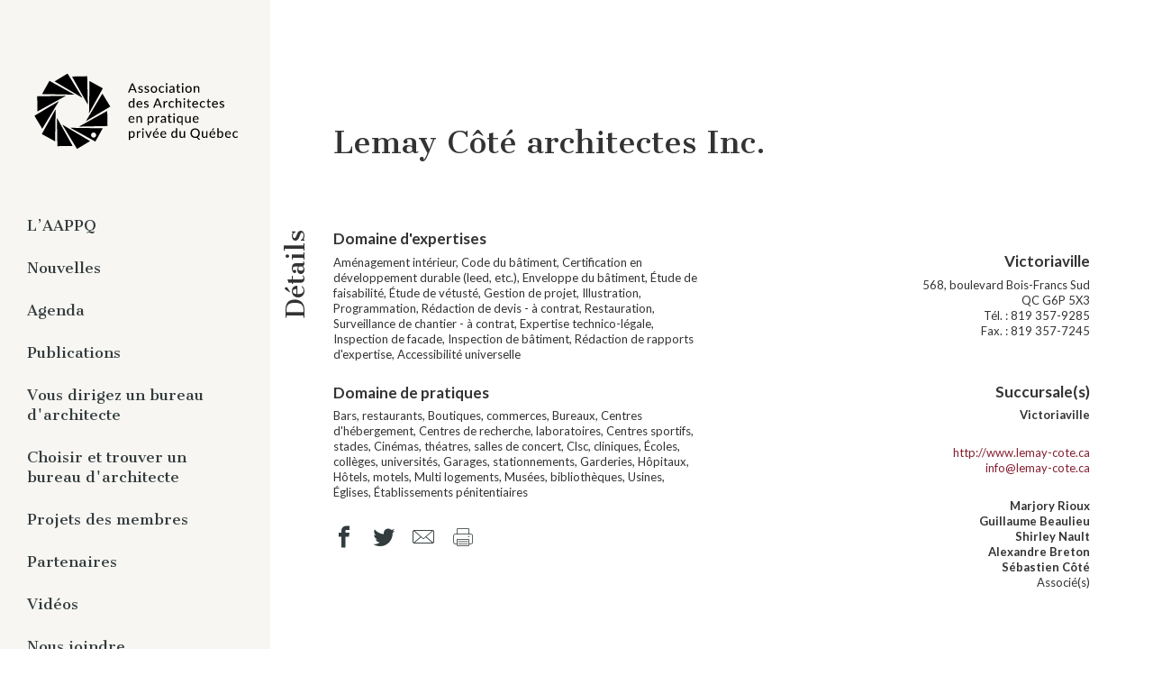

--- FILE ---
content_type: text/html; charset=UTF-8
request_url: https://www.aappq.qc.ca/choisir-et-trouver-un-bureau-d-architecte/resultats/lemay-cote-architectes
body_size: 6480
content:
<!DOCTYPE html>
<html lang="fr">
  	<head>
		<meta charset="utf-8">
		<title>Lemay Côté architectes Inc. - AAPPQ</title>
		<meta name="viewport" content="width=device-width, initial-scale=1.0">
		<meta name="description" content="">
		<meta name="author" content="">
		<!-- OG, fav and touch icons -->
		<meta property="og:title" content="Lemay Côté architectes Inc. - AAPPQ"/>
		<meta property="og:url" content="https://www.aappq.qc.ca/choisir-et-trouver-un-bureau-d-architecte/resultats/lemay-cote-architectes"/>
		<meta property="og:image" content="http://www.aappq.qc.ca"/>
		<meta property="og:site_name" content="AAPPQ"/>
		<meta property="og:description" content=""/>


		<link rel="apple-touch-icon" sizes="57x57" href="images/apple-icon-57x57.png">
		<link rel="apple-touch-icon" sizes="60x60" href="images/apple-icon-60x60.png">
		<link rel="apple-touch-icon" sizes="72x72" href="images/apple-icon-72x72.png">
		<link rel="apple-touch-icon" sizes="76x76" href="images/apple-icon-76x76.png">
		<link rel="apple-touch-icon" sizes="114x114" href="images/apple-icon-114x114.png">
		<link rel="apple-touch-icon" sizes="120x120" href="images/apple-icon-120x120.png">
		<link rel="apple-touch-icon" sizes="144x144" href="images/apple-icon-144x144.png">
		<link rel="apple-touch-icon" sizes="152x152" href="images/apple-icon-152x152.png">
		<link rel="apple-touch-icon" sizes="180x180" href="images/apple-icon-180x180.png">
		<link rel="icon" type="image/png" sizes="192x192"  href="images/android-icon-192x192.png">
		<link rel="icon" type="image/png" sizes="32x32" href="images/favicon-32x32.png">
		<link rel="icon" type="image/png" sizes="96x96" href="images/favicon-96x96.png">
		<link rel="icon" type="image/png" sizes="16x16" href="images/favicon-16x16.png">
		<link rel="manifest" href="images/manifest.json">
		<meta name="msapplication-TileColor" content="#ffffff">
		<meta name="msapplication-TileImage" content="images/ms-icon-144x144.png">
		<meta name="theme-color" content="#ffffff">

		<link rel="shortcut icon" href="/favicon.ico">

					<script>
				window.axeptioSettings = {
				clientId: "65ce604deea8e0ff5b41c5d4",
				googleConsentMode: {
					default: {
					analytics_storage: "denied",
					ad_storage: "denied",
					ad_user_data: "denied",
					ad_personalization: "denied",
					wait_for_update: 500
					}
				}
				};
			</script>
		
		<script>
			(function(d, s) {
			var t = d.getElementsByTagName(s)[0], e = d.createElement(s);
			e.async = true; e.src = "//static.axept.io/sdk.js";
			t.parentNode.insertBefore(e, t);
			})(document, "script");
		</script>



				        
		<link rel="stylesheet" type="text/css" href="/css/main.min.css?v=i3632">
   		<link rel="stylesheet" type="text/css" href="/css/magnific-popup.css">

        <!-- Google Tag Manager -->
<script>(function(w,d,s,l,i){w[l]=w[l]||[];w[l].push({'gtm.start':
            new Date().getTime(),event:'gtm.js'});var f=d.getElementsByTagName(s)[0],
        j=d.createElement(s),dl=l!='dataLayer'?'&l='+l:'';j.async=true;j.src=
        'https://www.googletagmanager.com/gtm.js?id='+i+dl;f.parentNode.insertBefore(j,f);
    })(window,document,'script','dataLayer','GTM-P62Z9HR');</script>
<!-- End Google Tag Manager -->

    	<link href='https://fonts.googleapis.com/css?family=Cantata+One|Lato:400,300,300italic,400italic,700italic,700' rel='stylesheet' type='text/css'>

		<!-- HTML5 shim, for IE6-8 support of HTML5 elements -->
		<!--[if lt IE 9]>
		  <script src="http://html5shim.googlecode.com/svn/trunk/html5.js"></script>
		  <script src="/js/jquery-ie.js"></script>
		  <script src="/js/fix-ie.js"></script>
		<![endif]-->
		<!--[if gt IE 8 | !IE ]>
		  <script src="/js/sweet-alert.js"></script>
		 <![endif]-->
	</head>
		<body class="fiche-architecte   preload">
        <!-- Google Tag Manager (noscript) -->
<noscript><iframe src="https://www.googletagmanager.com/ns.html?id=GTM-P62Z9HR";
                  height="0" width="0" style="display:none;visibility:hidden"></iframe></noscript>
<!-- End Google Tag Manager (noscript) -->
        
	<button class="hamburger hamburger--collapse visible-xs visible-sm" id="triggermainnav" type="button">
		<span class="hamburger-box">
			<span class="hamburger-inner"></span>
		</span>
	</button>

    <header class="sidenav">


      <a href="/" title="AAPPQ" class="logo-aappq">
        <img src="/images/logo.svg" alt="AAPPQ" />
      </a>

      <nav class="main">

<ul>
<li class="js-noclick sousmenu"><a href="" title="L&rsquo;AAPPQ">L&rsquo;AAPPQ</a>
<ul>
<li><a href="/l-aappq/a-propos" title="&Agrave; propos">&Agrave; propos</a></li>
<li><a href="/l-aappq/organisation" title="Organisation">Organisation</a></li>
<li><a href="/l-aappq/travaux" title="Travaux">Travaux</a></li>
<li><a href="/l-aappq/pratique-privee-de-l-architecture" title="Pratique priv&eacute;e de l&rsquo;architecture">Pratique priv&eacute;e de l&rsquo;architecture</a></li>
</ul>
</li>
<li><a href="/nouvelles" title="Nouvelles">Nouvelles</a></li>
<li><a href="/agenda" title="Agenda">Agenda</a></li>
<li class="js-noclick sousmenu"><a href="" title="Publications">Publications</a>
<ul>
<li><a href="/publications/magazine-numerique-panorama" title="Magazine num&eacute;rique - Panorama">Magazine num&eacute;rique - Panorama</a></li>
<li><a href="/publications/publications-aux-membres" title="Publications aux membres">Publications aux membres</a></li>
<li><a href="/publications/etudes-memoires-et-guides" title="&Eacute;tudes, m&eacute;moires et guides">&Eacute;tudes, m&eacute;moires et guides</a></li>
<li><a href="/publications/rapports-et-communiques" title="Rapports et communiqu&eacute;s">Rapports et communiqu&eacute;s</a></li>
<li><a href="/publications/rediffusion-de-webinaires" title="Rediffusion de webinaires">Rediffusion de webinaires</a></li>
</ul>
</li>
<li class="js-noclick sousmenu"><a href="" title="Vous dirigez un bureau d'architecte">Vous dirigez un bureau d'architecte</a>
<ul>
<li><a href="/vous-dirigez-un-bureau-d-architecte/vous-etes-membre" title="Vous &ecirc;tes membre">Vous &ecirc;tes membre</a></li>
<li><a href="/vous-dirigez-un-bureau-d-architecte/vous-n-etes-pas-membre" title="Vous n&rsquo;&ecirc;tes pas membre">Vous n&rsquo;&ecirc;tes pas membre</a></li>
</ul>
</li>
<li class="js-noclick sousmenu"><a href="" title="Choisir et trouver un bureau d'architecte">Choisir et trouver un bureau d'architecte</a>
<ul>
<li><a href="/choisir-et-trouver-un-bureau-d-architecte/pourquoi-un-architecte" title="Pourquoi un architecte ?">Pourquoi un architecte ?</a></li>
<li><a href="/choisir-et-trouver-un-bureau-d-architecte/trouver-un-architecte" title="Trouver un architecte">Trouver un architecte</a></li>
</ul>
</li>
<li><a href="/projets-des-membres" title="Projets des membres">Projets des membres</a></li>
<li class="js-noclick sousmenu"><a href="" title="Partenaires">Partenaires</a>
<ul>
<li><a href="/partenaires/repertoire-partenaires" title="R&eacute;pertoire des partenaires">R&eacute;pertoire des partenaires</a></li>
<li><a href="/partenaires/devenir-partenaire" title="Devenir partenaire">Devenir partenaire</a></li>
</ul>
</li>
<li class="js-noclick sousmenu"><a href="" title="Vid&eacute;os">Vid&eacute;os</a>
<ul>
<li><a href="/videos/architectes-en-serie" title="Architectes en s&eacute;rie">Architectes en s&eacute;rie</a></li>
<li><a href="/videos/reflexion-avec-le-membre-honorifique" title="R&eacute;flexion avec le membre honorifique">R&eacute;flexion avec le membre honorifique</a></li>
<li><a href="/videos/que-fait-l-architecte" title="Que fait l&rsquo;architecte ?">Que fait l&rsquo;architecte ?</a></li>
<li><a href="/videos/projets-de-nos-membres" title="Projets de nos membres">Projets de nos membres</a></li>
</ul>
</li>
<li><a href="/nous-joindre" title="Nous joindre">Nous joindre</a></li>
</ul>
</nav>
    </header>




  <section class="header-std padding-top">
    <div class="container">
            <div class="row">
        <div class="col-md-12">
          <h1>Lemay Côté architectes Inc.</h1>
                    </div>
      </div>
    </div>
  </section>

  <section class="infos">
    <div class="container">
      <div class="side-title">
        <h2>Détails</h2>
      </div>
      <div class="row">
        <div class="col-lg-6 col-lg-push-6 coords">
          <div class="slick-fiche-bureaux">
                <div>
              <p>
                <h4>Victoriaville</h4>
                568, boulevard Bois-Francs Sud  <br>
                QC G6P 5X3 <br>
                Tél. : 819 357-9285<br>
                Fax. : 819 357-7245<br>              </p>
            </div>
                  </div>
            <div class="suc">
              <p>
                <h4>Succursale(s)</h4>
                <strong>Victoriaville</strong>                              </p>
              <p>
                <a target="_blank" href="http://www.lemay-cote.ca">http://www.lemay-cote.ca</a><br>                <a href="mailto:info@lemay-cote.ca">info@lemay-cote.ca</a>              </p>
              <p>
                                  <strong>Marjory  Rioux</strong><br>
                                    <strong>Guillaume   Beaulieu</strong><br>
                                    <strong>Shirley  Nault</strong><br>
                                    <strong>Alexandre  Breton</strong><br>
                                    <strong>Sébastien Côté</strong><br>
                                  Associé(s)
              </p>
            </div>
        </div>
        <div class="col-lg-6 col-lg-pull-6 ">
                        <h4>Domaine d'expertises</h4>
            <p>Aménagement intérieur, Code du bâtiment, Certification en développement durable (leed, etc.), Enveloppe du bâtiment, Étude de faisabilité, Étude de vétusté, Gestion de projet, Illustration, Programmation, Rédaction de devis - à contrat, Restauration, Surveillance de chantier - à contrat, Expertise technico-légale, Inspection de facade, Inspection de bâtiment, Rédaction de rapports d'expertise, Accessibilité universelle</p>
            <h4>Domaine de pratiques</h4>
            <p>Bars, restaurants, Boutiques, commerces, Bureaux, Centres d'hébergement, Centres de recherche, laboratoires, Centres sportifs, stades, Cinémas, théatres, salles de concert, Clsc, cliniques, Écoles, collèges, universités, Garages, stationnements, Garderies, Hôpitaux, Hôtels, motels, Multi logements, Musées, bibliothèques, Usines, Églises, Établissements pénitentiaires</p>

            <div class="addthis_toolbox">
              <div class="custom_images">
                  <a class="addthis_button_facebook" href="https://www.facebook.com/sharer/sharer.php?u=http://www.aappq.qc.ca/choisir-et-trouver-un-bureau-d-architecte/resultats/lemay-cote-architectes" target="_blank" rel="noopener"><span class="icon-facebook"></span></a>
                  <a class="addthis_button_twitter" href="https://twitter.com/home?status=http://www.aappq.qc.ca/choisir-et-trouver-un-bureau-d-architecte/resultats/lemay-cote-architectes" target="_blank" rel="noopener"><span class="icon-twitter"></span></a>
                  <a class="addthis_button_email" href="mailto:?&subject=-AAPPQ&body=http://www.aappq.qc.ca/choisir-et-trouver-un-bureau-d-architecte/resultats/lemay-cote-architectes%20|%20-AAPPQ"><span class="icon-mail-envelope-closed"></span></a>
                  <a class="addthis_button_print" onClick="window.print()"><span class="icon-printer-text"></span></a>
              </div>
            </div>
        </div>

      </div>
    </div>
  </section>

<section class="fournisseurs">
  <div class="container">
    <div class="row">
      <div class="col-md-12">
        <div class="link">
          <h3>Vous recherchez des produits ou services?</h3>
          <a href="/partenaires/repertoire-partenaires" class="btn">Consultez le répertoire des fournisseurs</a>
        </div>
      </div>
    </div>
  </div>
</section>




    <footer>
    	<div class="container">

      <div class="row">
        <div class="col-sm-6">
          <p id="copy">
            Tous droits r&eacute;serv&eacute;s AAPPQ &copy; 2026            &dash;
            <a href="/politique-de-confidentialite-et-gestion-des-donnees-personnelles">Politique de confidentialité</a>
          </p>
          <ul class="socials">
                          <li class="linkedin"><a href="https://www.linkedin.com/company/aappq/?" title="LinkedIn" target="_blank"><svg version="1.1" id="Layer_1" xmlns="http://www.w3.org/2000/svg" xmlns:xlink="http://www.w3.org/1999/xlink" x="0px" y="0px"
	 width="18px" height="17.201px" viewBox="0 0 18 17.201" enable-background="new 0 0 18 17.201" xml:space="preserve">
<g>
	<path id="LinkedIn" d="M16.663,10.256v5.667h-3.284v-5.286c0-1.329-0.477-2.235-1.665-2.235c-0.907,0-1.447,0.61-1.685,1.201
		C9.942,9.814,9.92,10.107,9.92,10.403v5.52H6.634c0,0,0.044-8.955,0-9.882h3.285v1.402c-0.006,0.01-0.017,0.022-0.021,0.032h0.021
		V7.442c0.437-0.672,1.216-1.632,2.963-1.632C15.043,5.809,16.663,7.222,16.663,10.256z M3.197,1.278
		c-1.125,0-1.86,0.738-1.86,1.707c0,0.949,0.714,1.708,1.816,1.708h0.021c1.146,0,1.858-0.759,1.858-1.708
		C5.011,2.016,4.32,1.278,3.197,1.278z M1.532,15.923h3.284V6.042H1.532V15.923z"/>
</g>
</svg>
</a></li>                          <li class="facebook"><a href="https://www.facebook.com/ArchitectesQc" title="Facebook" target="_blank"><svg version="1.1" id="Layer_1" xmlns="http://www.w3.org/2000/svg" xmlns:xlink="http://www.w3.org/1999/xlink" x="0px" y="0px"
	 width="15px" height="15px" viewBox="0 0 15 15" enable-background="new 0 0 15 15" xml:space="preserve">
	<path id="Fill-1" d="M13.361,0H0.781C0.35,0,0,0.367,0,0.82v13.217c0,0.453,0.35,0.82,0.781,0.82h6.773V9.104H5.711V6.861h1.843
		V5.208c0-1.919,1.116-2.964,2.745-2.964c0.781,0,1.451,0.061,1.646,0.088v2.006l-1.129,0c-0.887,0-1.059,0.442-1.059,1.091
		v1.432h2.113l-0.275,2.242H9.758v5.754h3.604c0.432,0,0.781-0.367,0.781-0.82V0.82C14.143,0.367,13.793,0,13.361,0"/>
</svg>
</a></li>                          <li class="youtube"><a href="https://www.youtube.com/@aappq387/" title="Youtube" target="_blank"><svg version="1.1" id="Layer_1" xmlns="http://www.w3.org/2000/svg" xmlns:xlink="http://www.w3.org/1999/xlink" x="0px" y="0px"
	 width="15px" height="18px" viewBox="0 0 15 18" enable-background="new 0 0 15 18" xml:space="preserve">
<g>
	<g>
		<path d="M14.682,9.301c-0.086-0.395-0.279-0.727-0.577-0.994s-0.642-0.425-1.03-0.472C11.843,7.701,9.984,7.634,7.5,7.634
			S3.161,7.701,1.935,7.835C1.54,7.882,1.195,8.039,0.9,8.307c-0.294,0.269-0.489,0.6-0.583,0.994
			c-0.174,0.777-0.261,1.949-0.261,3.517c0,1.594,0.087,2.766,0.261,3.516c0.087,0.395,0.28,0.727,0.578,0.994
			c0.298,0.268,0.641,0.422,1.03,0.462C3.157,17.93,5.016,18,7.5,18s4.343-0.07,5.574-0.211c0.389-0.04,0.73-0.194,1.025-0.462
			s0.488-0.6,0.582-0.994c0.175-0.777,0.262-1.949,0.262-3.516C14.943,11.224,14.855,10.051,14.682,9.301z M4.306,10.315H3.231
			v5.716H2.227v-5.716H1.172V9.372h3.134V10.315L4.306,10.315z M7.018,16.031H6.124v-0.543c-0.361,0.409-0.703,0.613-1.024,0.613
			c-0.308,0-0.502-0.124-0.583-0.372c-0.054-0.16-0.081-0.405-0.081-0.733v-3.927h0.894v3.656c0,0.214,0.003,0.331,0.01,0.352
			c0.02,0.141,0.09,0.211,0.211,0.211c0.181,0,0.372-0.141,0.572-0.422v-3.797h0.894V16.031L7.018,16.031z M10.434,14.545
			c0,0.488-0.03,0.823-0.09,1.004c-0.115,0.368-0.352,0.553-0.714,0.553c-0.321,0-0.633-0.185-0.935-0.553v0.482H7.802V9.372h0.894
			v2.18c0.289-0.361,0.6-0.543,0.935-0.543c0.362,0,0.599,0.188,0.714,0.562c0.06,0.175,0.09,0.506,0.09,0.995V14.545z
			 M13.828,13.721H12.03v0.874c0,0.462,0.153,0.693,0.462,0.693c0.221,0,0.355-0.121,0.402-0.362c0.013-0.066,0.02-0.271,0.02-0.612
			h0.914v0.131c0,0.328-0.007,0.522-0.02,0.582c-0.021,0.181-0.09,0.362-0.211,0.543c-0.241,0.354-0.604,0.532-1.086,0.532
			c-0.461,0-0.822-0.171-1.084-0.513c-0.194-0.247-0.291-0.636-0.291-1.165v-1.737c0-0.529,0.094-0.918,0.281-1.165
			c0.261-0.342,0.619-0.513,1.074-0.513c0.449,0,0.805,0.171,1.064,0.513c0.182,0.247,0.271,0.636,0.271,1.165V13.721L13.828,13.721
			z"/>
		<path d="M9.147,11.822c-0.154,0-0.305,0.074-0.452,0.222v3.023c0.147,0.146,0.298,0.221,0.452,0.221
			c0.261,0,0.392-0.225,0.392-0.673v-2.119C9.539,12.047,9.408,11.822,9.147,11.822z"/>
		<path d="M12.482,11.822c-0.301,0-0.452,0.229-0.452,0.684v0.462h0.904v-0.462C12.935,12.05,12.783,11.822,12.482,11.822z"/>
		<path d="M3.724,4.008V6.73h1.004V4.008L5.943,0H4.919L4.236,2.642L3.522,0H2.458c0.188,0.562,0.405,1.188,0.653,1.878
			C3.426,2.803,3.63,3.513,3.724,4.008z"/>
		<path d="M7.289,6.801c0.462,0,0.816-0.171,1.064-0.513C8.541,6.04,8.635,5.646,8.635,5.103V3.345c0-0.535-0.094-0.928-0.281-1.175
			C8.105,1.828,7.751,1.657,7.289,1.657c-0.449,0-0.8,0.171-1.055,0.513C6.047,2.417,5.953,2.81,5.953,3.345v1.758
			c0,0.536,0.094,0.931,0.281,1.186C6.489,6.63,6.84,6.801,7.289,6.801z M6.857,3.164c0-0.462,0.144-0.693,0.432-0.693
			c0.288,0,0.432,0.231,0.432,0.693v2.109c0,0.469-0.144,0.703-0.432,0.703c-0.288,0-0.432-0.234-0.432-0.703V3.164z"/>
		<path d="M10.051,6.801c0.336,0,0.681-0.208,1.035-0.623v0.552H12V1.718h-0.914v3.827c-0.201,0.288-0.392,0.432-0.572,0.432
			c-0.121,0-0.191-0.073-0.211-0.221c-0.007-0.014-0.01-0.131-0.01-0.352V1.718H9.379v3.958c0,0.341,0.026,0.592,0.08,0.753
			C9.546,6.677,9.743,6.801,10.051,6.801z"/>
	</g>
</g>
</svg>
</a></li>                      </ul>
        </div>

        <div class="col-sm-6">
          <p class="acolyte">Design : <a href="http://www.gauthierdesigners.com/" target="_blank">Gauthier</a> | Développement : <a href="https://acolyte.ws" target="_blank" title="Conception et développement de sites Internet">acolyte.ws</a></p>
        </div>
      </div>

      <a href="#0" class="cd-top"><span class="icon-chevron-up"></span></a>
    	</div>
    </footer>



    <script type="text/javascript" src="/js/main.min.js"></script><script src="https://cdnjs.cloudflare.com/ajax/libs/jquery-cookie/1.4.1/jquery.cookie.min.js" integrity="sha512-3j3VU6WC5rPQB4Ld1jnLV7Kd5xr+cq9avvhwqzbH/taCRNURoeEpoPBK9pDyeukwSxwRPJ8fDgvYXd6SkaZ2TA==" crossorigin="anonymous" referrerpolicy="no-referrer"></script><script type="text/javascript" src="/js/script.min.js"></script><script>
  (function(i,s,o,g,r,a,m){i['GoogleAnalyticsObject']=r;i[r]=i[r]||function(){
  (i[r].q=i[r].q||[]).push(arguments)},i[r].l=1*new Date();a=s.createElement(o),
  m=s.getElementsByTagName(o)[0];a.async=1;a.src=g;m.parentNode.insertBefore(a,m)
  })(window,document,'script','//www.google-analytics.com/analytics.js','ga');

  ga('create', 'UA-79240052-1', 'aappq.qc.ca');

  ga('send', 'pageview');


</script>
    
        
        
  </body>
</html>


--- FILE ---
content_type: text/plain
request_url: https://www.google-analytics.com/j/collect?v=1&_v=j102&a=1348386686&t=pageview&_s=1&dl=https%3A%2F%2Fwww.aappq.qc.ca%2Fchoisir-et-trouver-un-bureau-d-architecte%2Fresultats%2Flemay-cote-architectes&ul=en-us%40posix&dt=Lemay%20C%C3%B4t%C3%A9%20architectes%20Inc.%20-%20AAPPQ&sr=1280x720&vp=1280x720&_u=IEBAAAABAAAAACAAI~&jid=1060532999&gjid=1129752920&cid=51634977.1769822911&tid=UA-79240052-1&_gid=1815266809.1769822911&_r=1&_slc=1&z=1300611500
body_size: -450
content:
2,cG-NS2QJ0FH7W

--- FILE ---
content_type: image/svg+xml
request_url: https://www.aappq.qc.ca/images/logo.svg
body_size: 49310
content:
<?xml version="1.0" encoding="utf-8"?>
<!-- Generator: Adobe Illustrator 16.0.0, SVG Export Plug-In . SVG Version: 6.00 Build 0)  -->
<!DOCTYPE svg PUBLIC "-//W3C//DTD SVG 1.1//EN" "http://www.w3.org/Graphics/SVG/1.1/DTD/svg11.dtd">
<svg version="1.1" id="Layer_1" xmlns="http://www.w3.org/2000/svg" xmlns:xlink="http://www.w3.org/1999/xlink" x="0px" y="0px"
	 width="200px" height="74.337px" viewBox="0 0 200 74.337" enable-background="new 0 0 200 74.337" xml:space="preserve">
<g>
	<defs>
		<rect id="SVGID_1_" x="6.839" y="1.341" width="188.323" height="69.995"/>
	</defs>
	<clipPath id="SVGID_2_">
		<use xlink:href="#SVGID_1_"  overflow="visible"/>
	</clipPath>
	<path clip-path="url(#SVGID_2_)" d="M61.604,56.115c1.312,0,2.376,1.062,2.376,2.371c0,1.312-1.064,2.373-2.376,2.373
		c-1.315,0-2.38-1.061-2.38-2.373C59.225,57.178,60.289,56.115,61.604,56.115 M63.223,64.492l6.811-12.295l-29.981-0.469
		L63.223,64.492z M20.731,8.116l-6.846,12.276l29.981,0.552L20.731,8.116z M35.886,22.046l-26.464,0.44l0.23,14.046L35.886,22.046z
		 M29.529,26.984L6.837,40.574l7.251,12.043L29.529,26.984z M25.994,64.334l0.512-29.902L13.678,57.523L25.994,64.334z
		 M28.101,68.785l14.081-0.252l-14.56-26.145L28.101,68.785z M46.236,71.336l12.068-7.244L32.58,48.723L46.236,71.336z
		 M48.028,50.604l26.463-0.512l-0.271-14.046L48.028,50.604z M54.371,45.646l22.653-13.65l-7.28-12.026L54.371,45.646z
		 M57.805,8.289l-0.431,29.903l12.765-23.127L57.805,8.289z M55.687,3.844L41.605,4.133l14.631,26.106L55.687,3.844z M37.542,1.341
		L25.496,8.618l25.765,15.301L37.542,1.341z"/>
	<path clip-path="url(#SVGID_2_)" d="M195.096,55.605c-0.261-0.26-0.559-0.459-0.895-0.6c-0.334-0.141-0.72-0.213-1.158-0.213
		c-0.468,0-0.882,0.08-1.244,0.24c-0.363,0.158-0.668,0.379-0.915,0.658c-0.249,0.279-0.435,0.613-0.562,1
		c-0.129,0.387-0.189,0.807-0.189,1.264c0,0.498,0.067,0.943,0.208,1.338c0.143,0.391,0.334,0.721,0.578,0.992
		c0.243,0.27,0.532,0.475,0.864,0.615s0.689,0.211,1.071,0.211c0.222,0,0.44-0.016,0.656-0.055c0.216-0.035,0.423-0.092,0.617-0.168
		c0.198-0.076,0.387-0.174,0.561-0.297c0.174-0.117,0.332-0.266,0.474-0.439l-0.338-0.436c-0.052-0.072-0.127-0.107-0.223-0.107
		c-0.076,0-0.151,0.029-0.225,0.092c-0.071,0.062-0.162,0.131-0.271,0.203c-0.107,0.074-0.245,0.141-0.41,0.203
		c-0.167,0.061-0.376,0.094-0.628,0.094c-0.261,0-0.501-0.051-0.714-0.148c-0.212-0.098-0.395-0.244-0.544-0.436
		c-0.148-0.191-0.263-0.428-0.343-0.707c-0.082-0.279-0.122-0.6-0.122-0.955c0-0.348,0.038-0.66,0.115-0.938
		c0.076-0.279,0.188-0.514,0.336-0.709c0.146-0.191,0.33-0.34,0.551-0.445c0.222-0.104,0.479-0.158,0.77-0.158
		c0.221,0,0.407,0.027,0.557,0.076c0.151,0.051,0.28,0.107,0.386,0.164c0.108,0.059,0.196,0.113,0.268,0.164
		c0.07,0.049,0.138,0.074,0.202,0.074s0.113-0.012,0.148-0.039c0.032-0.025,0.069-0.062,0.104-0.105L195.096,55.605z
		 M188.191,59.717c-0.053-0.072-0.126-0.107-0.225-0.107c-0.071,0-0.155,0.029-0.249,0.09s-0.212,0.125-0.352,0.197
		c-0.139,0.07-0.305,0.135-0.494,0.195c-0.191,0.061-0.417,0.092-0.68,0.092c-0.276,0-0.531-0.045-0.755-0.135
		c-0.227-0.088-0.42-0.223-0.583-0.404c-0.164-0.182-0.291-0.408-0.385-0.68c-0.092-0.271-0.145-0.59-0.156-0.957h4.021
		c0.11,0,0.185-0.031,0.225-0.094s0.062-0.184,0.062-0.365c0-0.439-0.066-0.83-0.197-1.172c-0.13-0.342-0.312-0.629-0.541-0.863
		c-0.229-0.232-0.503-0.412-0.817-0.533c-0.316-0.123-0.663-0.188-1.037-0.188c-0.447,0-0.849,0.08-1.207,0.238
		c-0.358,0.156-0.661,0.371-0.908,0.645c-0.249,0.275-0.438,0.596-0.572,0.965c-0.132,0.367-0.2,0.764-0.2,1.193
		c0,0.529,0.075,1,0.221,1.41c0.148,0.406,0.354,0.75,0.618,1.025c0.263,0.277,0.574,0.484,0.936,0.629
		c0.36,0.143,0.752,0.213,1.175,0.213c0.221,0,0.445-0.016,0.673-0.055c0.228-0.035,0.447-0.092,0.661-0.168
		s0.416-0.174,0.604-0.299c0.191-0.123,0.356-0.268,0.503-0.438L188.191,59.717z M184.345,57.275
		c0.076-0.506,0.256-0.902,0.541-1.189c0.283-0.283,0.673-0.428,1.169-0.428c0.24,0,0.454,0.041,0.639,0.121
		c0.186,0.08,0.343,0.193,0.472,0.338c0.128,0.145,0.228,0.316,0.294,0.514c0.064,0.197,0.099,0.412,0.099,0.645H184.345z
		 M177.287,52.113h-1.176v8.914h0.76c0.169,0,0.271-0.082,0.303-0.248l0.054-0.512c0.104,0.133,0.216,0.252,0.332,0.355
		c0.117,0.105,0.244,0.193,0.383,0.266c0.14,0.072,0.293,0.127,0.456,0.166c0.167,0.039,0.348,0.057,0.545,0.057
		c0.407,0,0.772-0.078,1.1-0.238c0.326-0.158,0.604-0.381,0.831-0.672c0.227-0.291,0.402-0.639,0.525-1.047
		c0.124-0.406,0.183-0.857,0.183-1.352c0-0.467-0.052-0.885-0.163-1.256c-0.108-0.369-0.263-0.688-0.465-0.945
		c-0.202-0.262-0.445-0.459-0.734-0.6c-0.287-0.139-0.61-0.209-0.969-0.209c-0.41,0-0.777,0.088-1.1,0.262
		c-0.321,0.172-0.608,0.4-0.864,0.682V52.113z M177.287,56.613c0.214-0.281,0.445-0.498,0.694-0.652
		c0.247-0.152,0.539-0.229,0.878-0.229c0.479,0,0.85,0.17,1.111,0.51s0.392,0.875,0.392,1.604c0,0.789-0.147,1.379-0.443,1.77
		c-0.296,0.389-0.719,0.586-1.265,0.586c-0.268,0-0.512-0.051-0.737-0.152c-0.227-0.1-0.436-0.277-0.63-0.529V56.613z
		 M172.379,52.258c-0.141,0-0.245,0.023-0.311,0.069c-0.066,0.046-0.129,0.114-0.183,0.208l-0.895,1.463h0.712
		c0.092,0,0.168-0.014,0.223-0.039c0.057-0.027,0.116-0.072,0.177-0.143l1.431-1.559H172.379z M173.828,59.717
		c-0.052-0.072-0.127-0.107-0.223-0.107c-0.072,0-0.156,0.029-0.252,0.09c-0.094,0.061-0.209,0.125-0.348,0.197
		c-0.14,0.07-0.305,0.135-0.496,0.195s-0.419,0.092-0.68,0.092c-0.278,0-0.529-0.045-0.756-0.135
		c-0.224-0.088-0.419-0.223-0.582-0.404c-0.162-0.182-0.291-0.408-0.383-0.68c-0.093-0.271-0.146-0.59-0.157-0.957h4.022
		c0.107,0,0.183-0.031,0.223-0.094s0.061-0.184,0.061-0.365c0-0.439-0.065-0.83-0.196-1.172c-0.132-0.342-0.312-0.629-0.541-0.863
		c-0.228-0.232-0.503-0.412-0.817-0.533c-0.316-0.123-0.661-0.188-1.035-0.188c-0.447,0-0.851,0.08-1.211,0.238
		c-0.356,0.156-0.659,0.371-0.908,0.645c-0.247,0.275-0.438,0.596-0.568,0.965c-0.135,0.367-0.2,0.764-0.2,1.193
		c0,0.529,0.073,1,0.221,1.41c0.146,0.406,0.352,0.75,0.616,1.025c0.264,0.277,0.575,0.484,0.936,0.629
		c0.36,0.143,0.752,0.213,1.174,0.213c0.223,0,0.447-0.016,0.676-0.055c0.226-0.035,0.446-0.092,0.661-0.168
		c0.212-0.076,0.414-0.174,0.604-0.299c0.188-0.123,0.354-0.268,0.499-0.438L173.828,59.717z M169.982,57.275
		c0.076-0.506,0.257-0.902,0.539-1.189c0.283-0.283,0.673-0.428,1.169-0.428c0.242,0,0.456,0.041,0.642,0.121
		c0.183,0.08,0.342,0.193,0.47,0.338c0.129,0.145,0.227,0.316,0.293,0.514c0.067,0.197,0.099,0.412,0.099,0.645H169.982z
		 M165.734,54.891v4.494c-0.23,0.248-0.477,0.447-0.738,0.59c-0.263,0.143-0.543,0.215-0.844,0.215
		c-0.415,0-0.724-0.123-0.925-0.367c-0.202-0.244-0.303-0.584-0.303-1.023v-3.908h-1.184v3.908c0,0.348,0.046,0.662,0.133,0.949
		c0.089,0.285,0.219,0.529,0.393,0.734c0.173,0.201,0.387,0.359,0.644,0.473c0.254,0.113,0.552,0.17,0.891,0.17
		c0.215,0,0.413-0.023,0.599-0.07c0.183-0.045,0.36-0.109,0.525-0.193c0.164-0.082,0.318-0.182,0.465-0.299
		c0.145-0.117,0.283-0.246,0.417-0.387l0.084,0.617c0.049,0.156,0.153,0.234,0.313,0.234h0.708v-6.137H165.734z M158.045,60.393
		c0.281-0.191,0.534-0.418,0.757-0.676c0.225-0.258,0.412-0.543,0.565-0.857c0.152-0.312,0.271-0.652,0.354-1.018
		c0.082-0.365,0.122-0.748,0.122-1.15c0-0.645-0.103-1.238-0.31-1.781c-0.209-0.545-0.5-1.012-0.881-1.404
		c-0.377-0.395-0.829-0.701-1.358-0.92c-0.527-0.219-1.113-0.328-1.757-0.328c-0.641,0-1.225,0.109-1.754,0.328
		c-0.528,0.219-0.982,0.525-1.358,0.92c-0.378,0.393-0.672,0.859-0.879,1.404c-0.21,0.543-0.316,1.137-0.316,1.781
		c0,0.648,0.106,1.242,0.316,1.785c0.207,0.541,0.501,1.008,0.879,1.402c0.376,0.391,0.83,0.695,1.358,0.914
		c0.529,0.217,1.113,0.324,1.754,0.324c0.519,0,1-0.07,1.443-0.217l1.464,1.596c0.103,0.111,0.217,0.189,0.335,0.232
		c0.122,0.043,0.262,0.062,0.418,0.062h1.062L158.045,60.393z M152.755,55.303c0.141-0.412,0.343-0.76,0.604-1.045
		c0.263-0.287,0.577-0.506,0.944-0.658c0.369-0.154,0.779-0.23,1.235-0.23s0.866,0.076,1.235,0.23
		c0.368,0.152,0.682,0.371,0.942,0.658c0.26,0.285,0.459,0.633,0.601,1.045c0.143,0.41,0.212,0.875,0.212,1.389
		c0,0.521-0.069,0.982-0.212,1.393c-0.142,0.408-0.341,0.756-0.601,1.039c-0.261,0.287-0.574,0.508-0.942,0.656
		c-0.369,0.152-0.779,0.227-1.235,0.227s-0.866-0.074-1.235-0.227c-0.367-0.148-0.682-0.369-0.944-0.656
		c-0.261-0.283-0.463-0.631-0.604-1.039c-0.142-0.41-0.213-0.871-0.213-1.393C152.542,56.178,152.613,55.713,152.755,55.303
		 M145.036,54.891v4.494c-0.23,0.248-0.476,0.447-0.738,0.59c-0.261,0.143-0.542,0.215-0.844,0.215
		c-0.415,0-0.724-0.123-0.925-0.367c-0.202-0.244-0.303-0.584-0.303-1.023v-3.908h-1.184v3.908c0,0.348,0.046,0.662,0.133,0.949
		c0.089,0.285,0.221,0.529,0.393,0.734c0.174,0.201,0.387,0.359,0.644,0.473c0.255,0.113,0.552,0.17,0.892,0.17
		c0.214,0,0.412-0.023,0.598-0.07c0.185-0.045,0.36-0.109,0.525-0.193c0.164-0.082,0.318-0.182,0.465-0.299
		c0.145-0.117,0.283-0.246,0.417-0.387l0.084,0.617c0.049,0.156,0.153,0.234,0.313,0.234h0.708v-6.137H145.036z M137.707,52.113
		v3.357c-0.206-0.221-0.438-0.391-0.698-0.514c-0.259-0.119-0.574-0.18-0.944-0.18c-0.41,0-0.779,0.08-1.106,0.244
		c-0.325,0.162-0.604,0.387-0.833,0.674c-0.229,0.285-0.404,0.625-0.525,1.014c-0.12,0.393-0.182,0.814-0.182,1.268
		c0,0.51,0.055,0.957,0.164,1.348c0.107,0.391,0.263,0.719,0.465,0.98c0.201,0.266,0.445,0.467,0.729,0.602
		c0.283,0.137,0.601,0.205,0.951,0.205c0.434,0,0.818-0.094,1.15-0.281c0.332-0.186,0.63-0.434,0.891-0.744l0.103,0.707
		c0.04,0.156,0.143,0.234,0.308,0.234h0.714v-8.914H137.707z M137.707,59.289c-0.218,0.277-0.451,0.492-0.699,0.645
		c-0.251,0.154-0.549,0.23-0.89,0.23c-0.233,0-0.441-0.041-0.628-0.123c-0.185-0.082-0.341-0.213-0.468-0.387
		c-0.127-0.176-0.225-0.402-0.291-0.678c-0.065-0.273-0.099-0.607-0.099-1c0-0.744,0.147-1.311,0.443-1.699
		c0.298-0.387,0.714-0.582,1.255-0.582c0.276,0,0.528,0.051,0.751,0.148c0.225,0.104,0.432,0.279,0.625,0.533V59.289z
		 M128.399,59.717c-0.052-0.072-0.127-0.107-0.223-0.107c-0.073,0-0.156,0.029-0.252,0.09c-0.094,0.061-0.209,0.125-0.348,0.197
		c-0.14,0.07-0.305,0.135-0.496,0.195c-0.193,0.061-0.419,0.092-0.681,0.092c-0.278,0-0.528-0.045-0.755-0.135
		c-0.225-0.088-0.419-0.223-0.583-0.404c-0.161-0.182-0.29-0.408-0.382-0.68c-0.095-0.271-0.146-0.59-0.157-0.957h4.022
		c0.107,0,0.183-0.031,0.223-0.094s0.061-0.184,0.061-0.365c0-0.439-0.065-0.83-0.196-1.172c-0.133-0.342-0.312-0.629-0.541-0.863
		c-0.228-0.232-0.503-0.412-0.817-0.533c-0.317-0.123-0.661-0.188-1.035-0.188c-0.447,0-0.851,0.08-1.211,0.238
		c-0.356,0.156-0.659,0.371-0.908,0.645c-0.247,0.275-0.438,0.596-0.569,0.965c-0.134,0.367-0.199,0.764-0.199,1.193
		c0,0.529,0.072,1,0.221,1.41c0.146,0.406,0.352,0.75,0.615,1.025c0.265,0.277,0.576,0.484,0.937,0.629
		c0.36,0.143,0.751,0.213,1.176,0.213c0.221,0,0.445-0.016,0.673-0.055c0.227-0.035,0.447-0.092,0.661-0.168
		c0.213-0.076,0.414-0.174,0.604-0.299c0.188-0.123,0.354-0.268,0.499-0.438L128.399,59.717z M124.554,57.275
		c0.076-0.506,0.255-0.902,0.539-1.189c0.283-0.283,0.673-0.428,1.169-0.428c0.241,0,0.456,0.041,0.642,0.121
		c0.183,0.08,0.341,0.193,0.47,0.338s0.227,0.316,0.292,0.514c0.068,0.197,0.1,0.412,0.1,0.645H124.554z M119.961,52.258
		c-0.142,0-0.244,0.023-0.31,0.069c-0.068,0.046-0.129,0.114-0.187,0.208l-0.895,1.463h0.715c0.091,0,0.166-0.014,0.223-0.039
		c0.058-0.027,0.115-0.072,0.175-0.143l1.433-1.559H119.961z M121.411,59.717c-0.052-0.072-0.127-0.107-0.223-0.107
		c-0.073,0-0.156,0.029-0.252,0.09c-0.094,0.061-0.212,0.125-0.35,0.197c-0.14,0.07-0.307,0.135-0.496,0.195
		c-0.191,0.061-0.417,0.092-0.678,0.092c-0.278,0-0.531-0.045-0.756-0.135c-0.226-0.088-0.421-0.223-0.582-0.404
		c-0.164-0.182-0.293-0.408-0.385-0.68c-0.094-0.271-0.145-0.59-0.158-0.957h4.023c0.108,0,0.183-0.031,0.225-0.094
		c0.038-0.062,0.06-0.184,0.06-0.365c0-0.439-0.064-0.83-0.195-1.172c-0.132-0.342-0.312-0.629-0.541-0.863
		c-0.231-0.232-0.503-0.412-0.817-0.533c-0.318-0.123-0.663-0.188-1.037-0.188c-0.447,0-0.851,0.08-1.209,0.238
		c-0.358,0.156-0.661,0.371-0.908,0.645c-0.247,0.275-0.438,0.596-0.572,0.965c-0.131,0.367-0.196,0.764-0.196,1.193
		c0,0.529,0.073,1,0.219,1.41c0.148,0.406,0.352,0.75,0.616,1.025c0.263,0.277,0.575,0.484,0.938,0.629
		c0.358,0.143,0.752,0.213,1.173,0.213c0.221,0,0.445-0.016,0.673-0.055c0.229-0.035,0.449-0.092,0.661-0.168
		c0.214-0.076,0.416-0.174,0.604-0.299c0.191-0.123,0.356-0.268,0.503-0.438L121.411,59.717z M117.563,57.275
		c0.076-0.506,0.256-0.902,0.541-1.189c0.283-0.283,0.673-0.428,1.169-0.428c0.24,0,0.454,0.041,0.639,0.121
		c0.186,0.08,0.343,0.193,0.473,0.338c0.129,0.145,0.227,0.316,0.293,0.514c0.065,0.197,0.099,0.412,0.099,0.645H117.563z
		 M114.476,54.891c-0.084,0-0.156,0.023-0.218,0.066c-0.059,0.045-0.103,0.104-0.125,0.17l-1.485,3.77
		c-0.058,0.16-0.106,0.318-0.146,0.471s-0.076,0.307-0.109,0.459c-0.031-0.152-0.068-0.307-0.104-0.463
		c-0.04-0.154-0.084-0.311-0.136-0.467l-1.468-3.77c-0.021-0.066-0.062-0.125-0.12-0.17c-0.062-0.043-0.138-0.066-0.231-0.066
		h-0.973l2.489,6.137h1.062l2.49-6.137H114.476z M107.968,52.678c-0.046-0.098-0.104-0.186-0.18-0.26
		c-0.074-0.074-0.161-0.133-0.263-0.174c-0.101-0.044-0.205-0.064-0.314-0.064c-0.108,0-0.211,0.021-0.308,0.064
		c-0.096,0.041-0.182,0.1-0.256,0.174c-0.075,0.074-0.134,0.162-0.176,0.26c-0.042,0.1-0.062,0.205-0.062,0.316
		c0,0.109,0.021,0.213,0.062,0.312c0.042,0.098,0.101,0.184,0.176,0.26c0.074,0.072,0.16,0.131,0.256,0.176
		c0.097,0.041,0.199,0.062,0.308,0.062c0.109,0,0.214-0.021,0.314-0.062c0.102-0.045,0.188-0.104,0.263-0.176
		c0.075-0.076,0.134-0.162,0.18-0.26c0.043-0.1,0.064-0.203,0.064-0.312C108.032,52.883,108.011,52.777,107.968,52.678
		 M106.633,61.027h1.177v-6.139h-1.177V61.027z M102.625,55.207c-0.022-0.119-0.054-0.199-0.101-0.246
		c-0.046-0.045-0.134-0.07-0.263-0.07h-0.675v6.137h1.176v-3.842c0.076-0.195,0.16-0.373,0.249-0.529
		c0.087-0.154,0.189-0.285,0.304-0.391c0.113-0.107,0.244-0.188,0.39-0.242c0.145-0.053,0.312-0.08,0.501-0.08
		c0.129,0,0.249,0.012,0.362,0.031c0.113,0.023,0.196,0.033,0.254,0.033c0.106,0,0.171-0.053,0.2-0.164l0.078-0.887
		c-0.089-0.061-0.193-0.104-0.312-0.135c-0.12-0.029-0.245-0.045-0.377-0.045c-0.392,0-0.726,0.113-1.004,0.344
		c-0.278,0.229-0.516,0.547-0.712,0.947L102.625,55.207z M95.231,55.127c-0.038-0.158-0.143-0.236-0.306-0.236h-0.707v8.197h1.177
		v-2.664c0.205,0.217,0.438,0.385,0.699,0.508c0.263,0.119,0.577,0.18,0.942,0.18c0.412,0,0.781-0.08,1.108-0.242
		c0.329-0.164,0.607-0.389,0.833-0.674c0.229-0.287,0.404-0.625,0.527-1.012c0.122-0.389,0.185-0.811,0.185-1.268
		c0-0.506-0.056-0.955-0.167-1.346c-0.109-0.391-0.267-0.719-0.468-0.982c-0.2-0.27-0.445-0.471-0.728-0.604
		c-0.283-0.139-0.602-0.207-0.951-0.207c-0.218,0-0.423,0.023-0.614,0.076c-0.189,0.049-0.372,0.117-0.539,0.211
		c-0.169,0.09-0.327,0.197-0.476,0.324c-0.146,0.129-0.285,0.268-0.412,0.422L95.231,55.127z M95.396,56.613
		c0.214-0.281,0.445-0.498,0.699-0.652c0.25-0.152,0.548-0.229,0.891-0.229c0.233,0,0.441,0.039,0.626,0.121
		c0.185,0.084,0.341,0.213,0.47,0.389c0.125,0.174,0.223,0.398,0.289,0.676c0.066,0.275,0.101,0.609,0.101,0.998
		c0,0.746-0.149,1.314-0.445,1.701c-0.296,0.389-0.713,0.584-1.252,0.584c-0.279,0-0.529-0.051-0.752-0.152
		c-0.227-0.1-0.434-0.277-0.626-0.529V56.613z"/>
	<path clip-path="url(#SVGID_2_)" d="M158.286,45.752c-0.052-0.074-0.127-0.11-0.224-0.11c-0.073,0-0.155,0.031-0.251,0.091
		c-0.094,0.059-0.21,0.125-0.35,0.196c-0.139,0.069-0.305,0.136-0.494,0.196c-0.193,0.06-0.419,0.091-0.682,0.091
		c-0.276,0-0.529-0.046-0.753-0.134c-0.227-0.088-0.42-0.223-0.585-0.404c-0.162-0.182-0.289-0.408-0.383-0.68
		c-0.092-0.271-0.145-0.592-0.156-0.957h4.021c0.11,0,0.185-0.031,0.223-0.094c0.042-0.062,0.062-0.185,0.062-0.365
		c0-0.44-0.064-0.83-0.195-1.171c-0.13-0.343-0.312-0.631-0.541-0.865c-0.229-0.233-0.503-0.412-0.819-0.534
		c-0.314-0.124-0.661-0.185-1.035-0.185c-0.447,0-0.849,0.078-1.207,0.235c-0.358,0.158-0.663,0.372-0.91,0.647
		c-0.249,0.273-0.437,0.593-0.57,0.962c-0.134,0.369-0.2,0.766-0.2,1.194c0,0.531,0.073,1.001,0.221,1.411
		c0.146,0.409,0.354,0.749,0.618,1.026c0.263,0.276,0.574,0.485,0.934,0.63c0.362,0.141,0.752,0.212,1.177,0.212
		c0.221,0,0.445-0.018,0.673-0.054c0.227-0.036,0.447-0.094,0.661-0.171c0.214-0.074,0.416-0.174,0.604-0.297
		c0.189-0.122,0.356-0.268,0.501-0.438L158.286,45.752z M154.44,43.311c0.076-0.508,0.256-0.903,0.539-1.19
		c0.285-0.285,0.673-0.43,1.169-0.43c0.242,0,0.456,0.04,0.641,0.122c0.186,0.08,0.343,0.193,0.471,0.338
		c0.129,0.144,0.227,0.316,0.295,0.513c0.063,0.198,0.099,0.414,0.099,0.647H154.44z M150.19,40.925v4.493
		c-0.229,0.248-0.475,0.446-0.737,0.589c-0.26,0.143-0.543,0.214-0.844,0.214c-0.416,0-0.724-0.121-0.924-0.365
		c-0.202-0.243-0.301-0.584-0.301-1.024v-3.906h-1.186v3.906c0,0.348,0.044,0.663,0.133,0.95c0.089,0.285,0.219,0.53,0.393,0.734
		c0.173,0.203,0.387,0.361,0.643,0.473c0.257,0.113,0.553,0.17,0.891,0.17c0.214,0,0.414-0.023,0.599-0.069
		c0.186-0.047,0.359-0.111,0.525-0.194c0.165-0.082,0.319-0.182,0.466-0.299c0.145-0.117,0.283-0.244,0.416-0.387l0.083,0.615
		c0.049,0.156,0.155,0.235,0.316,0.235h0.705v-6.134H150.19z M143.338,40.925c-0.165,0-0.27,0.079-0.308,0.235l-0.079,0.44
		c-0.105-0.125-0.217-0.235-0.337-0.333c-0.116-0.096-0.247-0.179-0.388-0.247c-0.142-0.068-0.294-0.122-0.46-0.156
		c-0.165-0.037-0.346-0.056-0.542-0.056c-0.413,0-0.779,0.082-1.105,0.245c-0.328,0.164-0.606,0.388-0.835,0.673
		c-0.229,0.285-0.405,0.625-0.525,1.014c-0.12,0.392-0.181,0.814-0.181,1.268c0,0.508,0.054,0.957,0.162,1.347
		c0.111,0.394,0.265,0.718,0.466,0.983c0.202,0.262,0.443,0.464,0.728,0.602c0.283,0.134,0.6,0.203,0.951,0.203
		c0.423,0,0.795-0.087,1.117-0.263c0.321-0.175,0.61-0.407,0.864-0.697v2.937h1.185v-8.196H143.338z M142.866,45.322
		c-0.217,0.277-0.45,0.492-0.701,0.646c-0.248,0.152-0.544,0.229-0.889,0.229c-0.233,0-0.441-0.044-0.626-0.125
		c-0.187-0.082-0.343-0.212-0.47-0.386c-0.126-0.176-0.223-0.402-0.289-0.678c-0.066-0.274-0.101-0.608-0.101-1
		c0-0.745,0.147-1.312,0.445-1.7c0.296-0.388,0.713-0.583,1.252-0.583c0.275,0,0.527,0.052,0.759,0.158
		c0.231,0.104,0.437,0.278,0.619,0.525V45.322z M136.826,38.711c-0.043-0.099-0.104-0.186-0.177-0.261
		c-0.075-0.073-0.162-0.132-0.265-0.174c-0.1-0.043-0.204-0.064-0.313-0.064c-0.107,0-0.212,0.021-0.308,0.064
		c-0.096,0.042-0.181,0.101-0.258,0.174c-0.074,0.075-0.132,0.162-0.174,0.261s-0.064,0.205-0.064,0.316
		c0,0.108,0.022,0.212,0.064,0.312s0.1,0.186,0.174,0.261c0.077,0.073,0.162,0.13,0.258,0.174s0.2,0.062,0.308,0.062
		c0.109,0,0.214-0.019,0.313-0.062c0.103-0.043,0.189-0.101,0.265-0.174c0.072-0.075,0.134-0.162,0.177-0.261
		c0.046-0.099,0.066-0.204,0.066-0.312C136.893,38.916,136.872,38.81,136.826,38.711 M135.49,47.06h1.178v-6.136h-1.178V47.06z
		 M133.262,47.013c0.267-0.098,0.496-0.235,0.689-0.411l-0.35-0.568c-0.026-0.039-0.049-0.07-0.07-0.087
		c-0.022-0.018-0.054-0.026-0.094-0.026c-0.033,0-0.067,0.014-0.109,0.04c-0.04,0.03-0.089,0.062-0.145,0.096
		c-0.058,0.033-0.123,0.065-0.203,0.094c-0.079,0.026-0.173,0.042-0.28,0.042c-0.187,0-0.338-0.059-0.456-0.18
		c-0.118-0.116-0.179-0.299-0.179-0.539v-3.596h1.741v-0.856h-1.741v-2.06h-0.597c-0.073,0-0.133,0.019-0.178,0.058
		c-0.047,0.038-0.078,0.092-0.096,0.16l-0.265,1.83l-0.997,0.139v0.477c0,0.085,0.023,0.148,0.07,0.191
		c0.045,0.042,0.104,0.061,0.172,0.061h0.712v3.674c0,0.516,0.134,0.912,0.403,1.19c0.266,0.278,0.647,0.417,1.143,0.417
		C132.721,47.158,132.996,47.109,133.262,47.013 M124.096,42.163c0.036,0.061,0.084,0.113,0.143,0.156
		c0.058,0.045,0.127,0.066,0.207,0.066c0.101,0,0.198-0.032,0.292-0.096c0.096-0.064,0.207-0.136,0.334-0.214
		c0.127-0.078,0.278-0.151,0.453-0.215c0.174-0.064,0.391-0.096,0.65-0.096c0.381,0,0.671,0.113,0.868,0.344
		c0.198,0.229,0.296,0.576,0.296,1.039v0.447c-0.696,0.016-1.282,0.082-1.759,0.193c-0.479,0.113-0.865,0.259-1.161,0.436
		c-0.295,0.176-0.51,0.377-0.642,0.6c-0.129,0.225-0.195,0.455-0.195,0.697c0,0.275,0.046,0.514,0.136,0.719
		c0.091,0.207,0.216,0.377,0.373,0.516c0.156,0.135,0.339,0.236,0.551,0.304c0.213,0.066,0.438,0.101,0.681,0.101
		c0.228,0,0.438-0.021,0.628-0.061c0.188-0.041,0.367-0.101,0.534-0.18c0.167-0.078,0.327-0.172,0.48-0.285
		c0.152-0.109,0.31-0.236,0.466-0.383l0.125,0.54c0.037,0.104,0.087,0.175,0.145,0.212c0.061,0.04,0.149,0.058,0.268,0.058h0.525
		v-3.913c0-0.346-0.048-0.661-0.143-0.948c-0.094-0.285-0.234-0.53-0.421-0.736c-0.185-0.207-0.41-0.367-0.682-0.482
		c-0.268-0.113-0.579-0.172-0.929-0.172c-0.48,0-0.921,0.082-1.32,0.242c-0.4,0.16-0.771,0.405-1.114,0.73L124.096,42.163z
		 M127.339,45.545c-0.117,0.127-0.235,0.236-0.355,0.332c-0.122,0.098-0.249,0.179-0.381,0.244
		c-0.132,0.066-0.274,0.117-0.426,0.156c-0.15,0.034-0.317,0.051-0.498,0.051c-0.138,0-0.263-0.016-0.381-0.047
		c-0.118-0.032-0.22-0.083-0.305-0.152c-0.087-0.071-0.154-0.164-0.205-0.273c-0.052-0.109-0.076-0.242-0.076-0.395
		c0-0.16,0.047-0.307,0.139-0.438c0.093-0.13,0.244-0.245,0.452-0.341c0.211-0.098,0.482-0.174,0.816-0.233
		c0.336-0.06,0.741-0.096,1.22-0.111V45.545z M120.017,41.239c-0.02-0.117-0.053-0.198-0.1-0.244
		c-0.045-0.047-0.134-0.07-0.263-0.07h-0.677v6.134h1.178v-3.841c0.077-0.196,0.16-0.372,0.247-0.529
		c0.089-0.155,0.191-0.284,0.307-0.392c0.114-0.106,0.243-0.186,0.388-0.242c0.146-0.054,0.314-0.08,0.503-0.08
		c0.129,0,0.248,0.011,0.361,0.031c0.113,0.023,0.198,0.035,0.254,0.035c0.104,0,0.173-0.056,0.2-0.166l0.078-0.887
		c-0.089-0.059-0.191-0.104-0.312-0.134c-0.119-0.031-0.243-0.047-0.377-0.047c-0.39,0-0.726,0.116-1.004,0.346
		c-0.276,0.228-0.515,0.544-0.711,0.946L120.017,41.239z M112.625,41.16c-0.039-0.156-0.144-0.235-0.309-0.235h-0.704v8.196h1.176
		v-2.665c0.205,0.218,0.438,0.386,0.701,0.508c0.261,0.122,0.576,0.181,0.942,0.181c0.411,0,0.779-0.082,1.106-0.243
		c0.329-0.163,0.607-0.388,0.835-0.673c0.229-0.287,0.402-0.623,0.525-1.014c0.122-0.387,0.183-0.811,0.183-1.266
		c0-0.505-0.054-0.955-0.165-1.347c-0.109-0.39-0.268-0.717-0.468-0.983c-0.202-0.268-0.443-0.468-0.728-0.604
		c-0.283-0.138-0.6-0.207-0.951-0.207c-0.218,0-0.423,0.024-0.612,0.076c-0.193,0.051-0.372,0.122-0.541,0.211
		c-0.171,0.09-0.327,0.2-0.475,0.325c-0.146,0.128-0.286,0.268-0.413,0.421L112.625,41.16z M112.788,42.646
		c0.214-0.282,0.445-0.5,0.697-0.652c0.253-0.153,0.548-0.229,0.891-0.229c0.235,0,0.444,0.04,0.628,0.125
		c0.187,0.082,0.343,0.209,0.47,0.386c0.126,0.174,0.223,0.398,0.291,0.675c0.064,0.276,0.099,0.608,0.099,0.999
		c0,0.746-0.149,1.312-0.445,1.701c-0.295,0.388-0.713,0.582-1.252,0.582c-0.278,0-0.529-0.05-0.752-0.15
		c-0.225-0.1-0.433-0.279-0.626-0.531V42.646z M102.213,41.16c-0.04-0.156-0.143-0.235-0.308-0.235h-0.707v6.134h1.178v-4.497
		c0.225-0.247,0.47-0.44,0.734-0.584c0.265-0.143,0.546-0.214,0.848-0.214c0.415,0,0.724,0.122,0.925,0.365
		c0.202,0.244,0.302,0.586,0.302,1.024v3.906h1.185v-3.906c0-0.348-0.046-0.663-0.135-0.948c-0.087-0.287-0.219-0.531-0.391-0.734
		c-0.173-0.205-0.389-0.362-0.644-0.475c-0.256-0.113-0.552-0.168-0.892-0.168c-0.214,0-0.413,0.024-0.602,0.069
		c-0.186,0.047-0.361,0.111-0.525,0.193c-0.162,0.082-0.316,0.181-0.461,0.299c-0.145,0.115-0.283,0.245-0.417,0.386L102.213,41.16z
		 M98.916,45.752c-0.052-0.074-0.125-0.11-0.223-0.11c-0.073,0-0.156,0.031-0.25,0.091c-0.096,0.059-0.213,0.125-0.352,0.196
		c-0.14,0.069-0.303,0.136-0.494,0.196c-0.191,0.06-0.419,0.091-0.682,0.091c-0.275,0-0.529-0.046-0.752-0.134
		c-0.227-0.088-0.421-0.223-0.585-0.404c-0.163-0.182-0.292-0.408-0.382-0.68c-0.095-0.271-0.146-0.592-0.157-0.957h4.022
		c0.107,0,0.183-0.031,0.223-0.094s0.059-0.185,0.059-0.365c0-0.44-0.062-0.83-0.194-1.171c-0.131-0.343-0.31-0.631-0.539-0.865
		c-0.229-0.233-0.505-0.412-0.821-0.534c-0.315-0.124-0.661-0.185-1.033-0.185c-0.449,0-0.851,0.078-1.209,0.235
		c-0.357,0.158-0.661,0.372-0.908,0.647c-0.249,0.273-0.438,0.593-0.572,0.962c-0.133,0.369-0.198,0.766-0.198,1.194
		c0,0.531,0.072,1.001,0.219,1.411c0.149,0.409,0.354,0.749,0.617,1.026c0.263,0.276,0.576,0.485,0.935,0.63
		c0.362,0.141,0.755,0.212,1.176,0.212c0.221,0,0.445-0.018,0.675-0.054c0.227-0.036,0.446-0.094,0.66-0.171
		c0.214-0.074,0.415-0.174,0.604-0.297c0.189-0.122,0.356-0.268,0.503-0.438L98.916,45.752z M95.068,43.311
		c0.076-0.508,0.257-0.903,0.541-1.19c0.285-0.285,0.673-0.43,1.171-0.43c0.239,0,0.454,0.04,0.64,0.122
		c0.185,0.08,0.341,0.193,0.47,0.338c0.129,0.144,0.227,0.316,0.292,0.513c0.066,0.198,0.102,0.414,0.102,0.647H95.068z"/>
	<path clip-path="url(#SVGID_2_)" d="M182.335,27.586c-0.232-0.225-0.513-0.403-0.842-0.531c-0.328-0.128-0.695-0.195-1.101-0.195
		c-0.355,0-0.67,0.051-0.947,0.15c-0.276,0.098-0.508,0.23-0.693,0.396c-0.188,0.164-0.331,0.357-0.43,0.574
		c-0.098,0.217-0.148,0.445-0.148,0.682c0,0.265,0.047,0.491,0.138,0.677c0.091,0.185,0.209,0.342,0.356,0.47
		c0.146,0.128,0.315,0.235,0.503,0.32c0.189,0.084,0.385,0.159,0.579,0.223c0.198,0.064,0.394,0.125,0.581,0.182
		c0.189,0.058,0.356,0.124,0.505,0.2c0.146,0.077,0.265,0.167,0.356,0.274c0.091,0.107,0.136,0.241,0.136,0.403
		c0,0.125-0.024,0.243-0.071,0.356c-0.051,0.112-0.124,0.211-0.221,0.297c-0.102,0.087-0.223,0.155-0.373,0.207
		c-0.147,0.05-0.325,0.075-0.526,0.075c-0.24,0-0.44-0.027-0.604-0.082c-0.16-0.053-0.298-0.114-0.409-0.18
		c-0.115-0.068-0.211-0.128-0.291-0.186c-0.079-0.055-0.158-0.083-0.234-0.083c-0.082,0-0.146,0.014-0.195,0.044
		c-0.048,0.03-0.088,0.073-0.119,0.13l-0.278,0.453c0.241,0.217,0.541,0.396,0.9,0.537c0.358,0.141,0.748,0.212,1.171,0.212
		c0.38,0,0.715-0.051,1.009-0.151c0.294-0.102,0.541-0.241,0.739-0.417c0.2-0.177,0.352-0.389,0.453-0.631
		c0.104-0.244,0.154-0.51,0.154-0.795c0-0.249-0.045-0.461-0.136-0.634c-0.09-0.172-0.209-0.32-0.356-0.444
		c-0.146-0.123-0.313-0.226-0.501-0.308c-0.187-0.083-0.379-0.156-0.574-0.221c-0.194-0.064-0.386-0.126-0.572-0.184
		c-0.188-0.059-0.354-0.125-0.503-0.197c-0.146-0.071-0.266-0.159-0.356-0.258c-0.091-0.102-0.136-0.228-0.136-0.382
		c0-0.118,0.028-0.227,0.078-0.329c0.053-0.102,0.127-0.191,0.225-0.266s0.214-0.133,0.354-0.174
		c0.139-0.042,0.292-0.064,0.461-0.064c0.207,0,0.383,0.023,0.532,0.066c0.147,0.044,0.278,0.092,0.39,0.146
		c0.109,0.051,0.205,0.099,0.283,0.144c0.08,0.044,0.149,0.065,0.214,0.065c0.058,0,0.104-0.01,0.14-0.031
		c0.036-0.023,0.071-0.061,0.104-0.113L182.335,27.586z M176.181,31.785c-0.053-0.073-0.127-0.109-0.225-0.109
		c-0.071,0-0.155,0.03-0.249,0.091c-0.094,0.059-0.212,0.125-0.352,0.196c-0.139,0.069-0.304,0.136-0.495,0.196
		c-0.189,0.061-0.416,0.091-0.679,0.091c-0.276,0-0.53-0.045-0.755-0.134c-0.227-0.087-0.421-0.223-0.583-0.405
		c-0.163-0.182-0.292-0.408-0.385-0.678c-0.092-0.273-0.144-0.592-0.156-0.958h4.022c0.109,0,0.185-0.031,0.224-0.093
		c0.04-0.062,0.062-0.185,0.062-0.364c0-0.44-0.066-0.831-0.198-1.173c-0.129-0.342-0.31-0.63-0.539-0.864
		c-0.23-0.234-0.503-0.411-0.818-0.535c-0.316-0.123-0.662-0.186-1.036-0.186c-0.447,0-0.85,0.081-1.208,0.238
		c-0.358,0.156-0.661,0.372-0.908,0.645c-0.248,0.275-0.438,0.595-0.572,0.963c-0.132,0.369-0.2,0.767-0.2,1.194
		c0,0.531,0.075,1.001,0.222,1.411c0.147,0.408,0.353,0.75,0.615,1.026c0.265,0.276,0.576,0.484,0.938,0.629
		c0.36,0.143,0.752,0.214,1.175,0.214c0.221,0,0.445-0.018,0.673-0.056c0.229-0.036,0.447-0.092,0.661-0.168
		c0.214-0.075,0.414-0.175,0.604-0.298c0.191-0.124,0.357-0.27,0.503-0.438L176.181,31.785z M172.332,29.344
		c0.077-0.507,0.258-0.903,0.543-1.19c0.282-0.284,0.674-0.429,1.168-0.429c0.241,0,0.455,0.041,0.64,0.121s0.343,0.194,0.472,0.338
		c0.129,0.144,0.226,0.315,0.292,0.513c0.066,0.197,0.101,0.413,0.101,0.646H172.332z M169.395,33.046
		c0.264-0.097,0.494-0.233,0.687-0.41l-0.35-0.568c-0.024-0.04-0.047-0.07-0.069-0.088c-0.022-0.018-0.052-0.026-0.094-0.026
		c-0.031,0-0.068,0.014-0.108,0.041c-0.041,0.028-0.09,0.06-0.145,0.094c-0.057,0.034-0.125,0.066-0.203,0.093
		c-0.078,0.029-0.172,0.042-0.282,0.042c-0.184,0-0.335-0.059-0.455-0.178c-0.118-0.117-0.178-0.299-0.178-0.539v-3.595h1.739
		v-0.857h-1.739v-2.06h-0.597c-0.073,0-0.132,0.02-0.179,0.058c-0.046,0.039-0.079,0.09-0.095,0.16l-0.266,1.83l-0.995,0.139v0.478
		c0,0.083,0.022,0.148,0.069,0.19c0.044,0.042,0.103,0.062,0.171,0.062h0.713v3.673c0,0.515,0.134,0.912,0.402,1.19
		c0.268,0.277,0.648,0.417,1.145,0.417C168.852,33.192,169.128,33.144,169.395,33.046 M164.737,27.671
		c-0.263-0.258-0.561-0.458-0.895-0.599c-0.336-0.141-0.722-0.212-1.16-0.212c-0.466,0-0.882,0.081-1.242,0.239
		c-0.363,0.16-0.668,0.379-0.917,0.66c-0.247,0.279-0.435,0.612-0.56,0.999c-0.129,0.386-0.191,0.807-0.191,1.263
		c0,0.499,0.069,0.944,0.21,1.338c0.143,0.391,0.333,0.723,0.578,0.991c0.243,0.271,0.532,0.476,0.862,0.617
		c0.334,0.141,0.691,0.212,1.073,0.212c0.222,0,0.44-0.018,0.656-0.056c0.216-0.036,0.421-0.092,0.617-0.168
		c0.198-0.075,0.385-0.175,0.561-0.296c0.174-0.12,0.332-0.268,0.474-0.44l-0.34-0.435c-0.05-0.073-0.125-0.109-0.223-0.109
		c-0.076,0-0.151,0.03-0.225,0.093c-0.071,0.062-0.161,0.129-0.27,0.203c-0.109,0.073-0.247,0.139-0.412,0.202
		c-0.165,0.062-0.374,0.094-0.626,0.094c-0.263,0-0.501-0.049-0.715-0.147c-0.213-0.099-0.394-0.244-0.543-0.435
		c-0.148-0.192-0.265-0.427-0.345-0.707c-0.08-0.279-0.122-0.599-0.122-0.956c0-0.348,0.04-0.659,0.117-0.938
		c0.076-0.278,0.188-0.513,0.336-0.708c0.146-0.192,0.33-0.342,0.551-0.445c0.221-0.105,0.477-0.158,0.768-0.158
		c0.221,0,0.408,0.027,0.559,0.077c0.151,0.049,0.279,0.105,0.386,0.162c0.106,0.059,0.196,0.114,0.267,0.165
		c0.071,0.049,0.137,0.075,0.201,0.075s0.115-0.013,0.148-0.039c0.034-0.025,0.069-0.061,0.105-0.105L164.737,27.671z
		 M157.833,31.785c-0.055-0.073-0.128-0.109-0.225-0.109c-0.071,0-0.155,0.03-0.249,0.091c-0.096,0.059-0.212,0.125-0.352,0.196
		c-0.139,0.069-0.305,0.136-0.496,0.196c-0.189,0.061-0.417,0.091-0.678,0.091c-0.278,0-0.531-0.045-0.755-0.134
		c-0.227-0.087-0.422-0.223-0.583-0.405c-0.164-0.182-0.292-0.408-0.385-0.678c-0.092-0.273-0.145-0.592-0.156-0.958h4.021
		c0.108,0,0.183-0.031,0.225-0.093c0.038-0.062,0.062-0.185,0.062-0.364c0-0.44-0.066-0.831-0.199-1.173
		c-0.13-0.342-0.31-0.63-0.539-0.864c-0.229-0.234-0.503-0.411-0.819-0.535c-0.314-0.123-0.661-0.186-1.035-0.186
		c-0.447,0-0.851,0.081-1.207,0.238c-0.358,0.156-0.661,0.372-0.91,0.645c-0.247,0.275-0.438,0.595-0.57,0.963
		c-0.132,0.369-0.2,0.767-0.2,1.194c0,0.531,0.075,1.001,0.221,1.411c0.148,0.408,0.354,0.75,0.616,1.026
		c0.265,0.276,0.576,0.484,0.936,0.629c0.362,0.143,0.754,0.214,1.177,0.214c0.221,0,0.445-0.018,0.673-0.056
		c0.228-0.036,0.447-0.092,0.661-0.168c0.214-0.075,0.414-0.175,0.604-0.298c0.188-0.124,0.356-0.27,0.503-0.438L157.833,31.785z
		 M153.984,29.344c0.076-0.507,0.258-0.903,0.541-1.19c0.283-0.284,0.675-0.429,1.169-0.429c0.24,0,0.454,0.041,0.641,0.121
		c0.185,0.08,0.341,0.194,0.47,0.338c0.13,0.144,0.228,0.315,0.294,0.513c0.065,0.197,0.099,0.413,0.099,0.646H153.984z
		 M151.046,33.046c0.265-0.097,0.494-0.233,0.688-0.41l-0.352-0.568c-0.022-0.04-0.047-0.07-0.069-0.088
		c-0.021-0.018-0.054-0.026-0.093-0.026c-0.032,0-0.069,0.014-0.109,0.041c-0.04,0.028-0.089,0.06-0.145,0.094
		c-0.056,0.034-0.123,0.066-0.201,0.093c-0.078,0.029-0.174,0.042-0.282,0.042c-0.186,0-0.337-0.059-0.456-0.178
		c-0.118-0.117-0.179-0.299-0.179-0.539v-3.595h1.741v-0.857h-1.741v-2.06h-0.597c-0.073,0-0.131,0.02-0.178,0.058
		c-0.047,0.039-0.078,0.09-0.094,0.16l-0.267,1.83l-0.996,0.139v0.478c0,0.083,0.022,0.148,0.069,0.19
		c0.045,0.042,0.104,0.062,0.172,0.062h0.714v3.673c0,0.515,0.132,0.912,0.401,1.19c0.269,0.277,0.649,0.417,1.144,0.417
		C150.504,33.192,150.778,33.144,151.046,33.046 M146.252,24.744c-0.045-0.097-0.103-0.185-0.178-0.26
		c-0.074-0.073-0.163-0.131-0.265-0.174c-0.099-0.043-0.205-0.064-0.312-0.064c-0.11,0-0.213,0.021-0.309,0.064
		c-0.097,0.043-0.183,0.101-0.257,0.174c-0.075,0.075-0.133,0.163-0.174,0.26c-0.044,0.1-0.064,0.206-0.064,0.317
		c0,0.109,0.021,0.212,0.064,0.312c0.041,0.098,0.099,0.186,0.174,0.26c0.074,0.073,0.16,0.132,0.257,0.175
		c0.096,0.042,0.198,0.062,0.309,0.062c0.107,0,0.214-0.02,0.312-0.062c0.102-0.042,0.19-0.102,0.265-0.175
		c0.075-0.075,0.133-0.162,0.178-0.26c0.045-0.099,0.066-0.203,0.066-0.312C146.318,24.95,146.297,24.844,146.252,24.744
		 M144.917,33.094h1.178v-6.137h-1.178V33.094z M138.752,24.18h-1.178v8.914h1.178v-4.498c0.227-0.245,0.47-0.44,0.734-0.584
		c0.263-0.142,0.546-0.213,0.849-0.213c0.414,0,0.723,0.121,0.924,0.364c0.2,0.245,0.303,0.584,0.303,1.025v3.906h1.184v-3.906
		c0-0.347-0.044-0.663-0.133-0.947c-0.089-0.287-0.219-0.532-0.392-0.734c-0.176-0.205-0.39-0.362-0.646-0.476
		c-0.254-0.112-0.551-0.17-0.891-0.17c-0.407,0-0.765,0.083-1.078,0.243c-0.312,0.162-0.597,0.373-0.854,0.634V24.18z
		 M135.899,27.671c-0.261-0.258-0.559-0.458-0.895-0.599c-0.334-0.141-0.72-0.212-1.158-0.212c-0.467,0-0.882,0.081-1.244,0.239
		c-0.363,0.16-0.668,0.379-0.915,0.66c-0.249,0.279-0.435,0.612-0.562,0.999c-0.129,0.386-0.19,0.807-0.19,1.263
		c0,0.499,0.07,0.944,0.211,1.338c0.141,0.391,0.334,0.723,0.576,0.991c0.245,0.271,0.532,0.476,0.864,0.617
		c0.332,0.141,0.688,0.212,1.071,0.212c0.222,0,0.44-0.018,0.656-0.056c0.216-0.036,0.423-0.092,0.617-0.168
		c0.198-0.075,0.387-0.175,0.561-0.296c0.174-0.12,0.332-0.268,0.473-0.44l-0.337-0.435c-0.053-0.073-0.127-0.109-0.223-0.109
		c-0.077,0-0.151,0.03-0.225,0.093c-0.071,0.062-0.162,0.129-0.271,0.203c-0.107,0.073-0.245,0.139-0.41,0.202
		c-0.165,0.062-0.374,0.094-0.628,0.094c-0.262,0-0.501-0.049-0.712-0.147c-0.214-0.099-0.396-0.244-0.546-0.435
		c-0.148-0.192-0.263-0.427-0.343-0.707c-0.08-0.279-0.122-0.599-0.122-0.956c0-0.348,0.038-0.659,0.116-0.938
		c0.077-0.278,0.187-0.513,0.334-0.708c0.146-0.192,0.331-0.342,0.552-0.445c0.221-0.105,0.479-0.158,0.77-0.158
		c0.221,0,0.406,0.027,0.557,0.077c0.151,0.049,0.279,0.105,0.388,0.162c0.106,0.059,0.194,0.114,0.266,0.165
		c0.07,0.049,0.138,0.075,0.202,0.075s0.113-0.013,0.147-0.039c0.033-0.025,0.07-0.061,0.106-0.105L135.899,27.671z M127.387,27.272
		c-0.019-0.116-0.054-0.197-0.101-0.244c-0.045-0.046-0.132-0.069-0.261-0.069h-0.677v6.135h1.178v-3.84
		c0.076-0.197,0.16-0.374,0.247-0.529c0.089-0.156,0.191-0.285,0.306-0.393c0.115-0.107,0.244-0.187,0.389-0.242
		c0.146-0.054,0.312-0.081,0.502-0.081c0.129,0,0.249,0.011,0.362,0.032c0.113,0.024,0.198,0.034,0.254,0.034
		c0.104,0,0.172-0.055,0.198-0.164l0.08-0.887c-0.089-0.061-0.191-0.105-0.312-0.136s-0.243-0.046-0.377-0.046
		c-0.39,0-0.726,0.116-1.004,0.345c-0.276,0.228-0.515,0.545-0.712,0.948L127.387,27.272z M121.395,24.422h-1.298l-3.457,8.671
		h0.991c0.11,0,0.202-0.03,0.277-0.092c0.076-0.062,0.13-0.132,0.158-0.209l0.767-2.011h3.822l0.768,2.011
		c0.032,0.09,0.085,0.161,0.158,0.218c0.071,0.057,0.165,0.083,0.276,0.083h0.991L121.395,24.422z M119.188,29.864l1.282-3.352
		c0.043-0.117,0.088-0.25,0.134-0.399c0.047-0.149,0.094-0.31,0.138-0.482c0.094,0.35,0.186,0.639,0.278,0.87l1.285,3.364H119.188z
		 M112.43,27.586c-0.233-0.225-0.514-0.403-0.84-0.531c-0.329-0.128-0.696-0.195-1.104-0.195c-0.354,0-0.67,0.051-0.946,0.15
		c-0.274,0.098-0.506,0.23-0.694,0.396c-0.188,0.164-0.328,0.357-0.428,0.574c-0.099,0.217-0.149,0.445-0.149,0.682
		c0,0.265,0.047,0.491,0.138,0.677c0.09,0.185,0.208,0.342,0.356,0.47c0.146,0.128,0.314,0.235,0.504,0.32
		c0.188,0.084,0.383,0.159,0.578,0.223c0.198,0.064,0.393,0.125,0.581,0.182c0.189,0.058,0.356,0.124,0.504,0.2
		c0.146,0.077,0.267,0.167,0.357,0.274c0.09,0.107,0.136,0.241,0.136,0.403c0,0.125-0.024,0.243-0.071,0.356
		c-0.051,0.112-0.124,0.211-0.222,0.297c-0.101,0.087-0.223,0.155-0.372,0.207c-0.147,0.05-0.325,0.075-0.525,0.075
		c-0.241,0-0.441-0.027-0.604-0.082c-0.162-0.053-0.298-0.114-0.41-0.18c-0.115-0.068-0.211-0.128-0.291-0.186
		c-0.08-0.055-0.158-0.083-0.234-0.083c-0.08,0-0.146,0.014-0.195,0.044c-0.047,0.03-0.087,0.073-0.12,0.13l-0.278,0.453
		c0.242,0.217,0.541,0.396,0.901,0.537c0.358,0.141,0.748,0.212,1.171,0.212c0.379,0,0.717-0.051,1.009-0.151
		c0.294-0.102,0.541-0.241,0.739-0.417c0.2-0.177,0.352-0.389,0.454-0.631c0.103-0.244,0.155-0.51,0.155-0.795
		c0-0.249-0.048-0.461-0.138-0.634c-0.089-0.172-0.209-0.32-0.356-0.444c-0.146-0.123-0.313-0.226-0.501-0.308
		c-0.187-0.083-0.38-0.156-0.574-0.221c-0.195-0.064-0.387-0.126-0.572-0.184c-0.188-0.059-0.355-0.125-0.503-0.197
		c-0.146-0.071-0.267-0.159-0.356-0.258c-0.091-0.102-0.136-0.228-0.136-0.382c0-0.118,0.027-0.227,0.078-0.329
		c0.052-0.102,0.127-0.191,0.225-0.266c0.097-0.075,0.214-0.133,0.353-0.174c0.14-0.042,0.293-0.064,0.461-0.064
		c0.207,0,0.385,0.023,0.534,0.066c0.148,0.044,0.277,0.092,0.389,0.146c0.109,0.051,0.207,0.099,0.285,0.144
		c0.078,0.044,0.149,0.065,0.214,0.065c0.056,0,0.103-0.01,0.138-0.031c0.036-0.023,0.071-0.061,0.104-0.113L112.43,27.586z
		 M106.274,31.785c-0.05-0.073-0.125-0.109-0.223-0.109c-0.072,0-0.156,0.03-0.25,0.091c-0.094,0.059-0.212,0.125-0.352,0.196
		c-0.139,0.069-0.305,0.136-0.494,0.196c-0.191,0.061-0.417,0.091-0.68,0.091c-0.277,0-0.531-0.045-0.755-0.134
		c-0.227-0.087-0.42-0.223-0.583-0.405c-0.164-0.182-0.292-0.408-0.385-0.678c-0.092-0.273-0.145-0.592-0.156-0.958h4.021
		c0.11,0,0.185-0.031,0.225-0.093c0.04-0.062,0.061-0.185,0.061-0.364c0-0.44-0.065-0.831-0.198-1.173
		c-0.128-0.342-0.31-0.63-0.539-0.864c-0.229-0.234-0.503-0.411-0.817-0.535c-0.316-0.123-0.663-0.186-1.037-0.186
		c-0.447,0-0.849,0.081-1.207,0.238c-0.358,0.156-0.661,0.372-0.908,0.645c-0.249,0.275-0.438,0.595-0.572,0.963
		c-0.132,0.369-0.198,0.767-0.198,1.194c0,0.531,0.073,1.001,0.219,1.411c0.148,0.408,0.354,0.75,0.618,1.026
		c0.263,0.276,0.574,0.484,0.936,0.629c0.36,0.143,0.752,0.214,1.175,0.214c0.221,0,0.445-0.018,0.673-0.056
		c0.228-0.036,0.449-0.092,0.661-0.168c0.214-0.075,0.416-0.175,0.604-0.298c0.191-0.124,0.356-0.27,0.503-0.438L106.274,31.785z
		 M102.429,29.344c0.076-0.507,0.256-0.903,0.541-1.19c0.283-0.284,0.673-0.429,1.169-0.429c0.24,0,0.454,0.041,0.639,0.121
		c0.186,0.08,0.343,0.194,0.473,0.338c0.127,0.144,0.227,0.315,0.291,0.513c0.065,0.197,0.101,0.413,0.101,0.646H102.429z
		 M98.174,24.18v3.358c-0.204-0.221-0.438-0.392-0.698-0.513c-0.257-0.121-0.574-0.182-0.944-0.182
		c-0.412,0-0.781,0.082-1.106,0.246c-0.325,0.162-0.604,0.386-0.833,0.673c-0.229,0.284-0.404,0.623-0.525,1.013
		c-0.118,0.392-0.182,0.814-0.182,1.268c0,0.508,0.055,0.957,0.164,1.347c0.107,0.392,0.263,0.718,0.465,0.982
		c0.199,0.264,0.445,0.464,0.729,0.602c0.281,0.136,0.6,0.205,0.95,0.205c0.435,0,0.817-0.095,1.151-0.282
		c0.33-0.187,0.63-0.435,0.891-0.745l0.104,0.706c0.038,0.156,0.143,0.235,0.306,0.235h0.714V24.18H98.174z M98.174,31.355
		c-0.218,0.278-0.451,0.494-0.7,0.647c-0.248,0.153-0.548,0.229-0.889,0.229c-0.233,0-0.441-0.042-0.626-0.124
		c-0.187-0.082-0.343-0.212-0.47-0.387c-0.125-0.174-0.225-0.4-0.291-0.677c-0.064-0.274-0.099-0.607-0.099-1
		c0-0.745,0.147-1.311,0.443-1.7c0.298-0.388,0.715-0.582,1.254-0.582c0.278,0,0.529,0.049,0.752,0.149
		c0.225,0.101,0.432,0.277,0.625,0.532V31.355z"/>
	<path clip-path="url(#SVGID_2_)" d="M155.271,13.226c-0.04-0.157-0.144-0.235-0.309-0.235h-0.706v6.137h1.178v-4.5
		c0.225-0.246,0.47-0.44,0.734-0.583c0.263-0.143,0.546-0.216,0.847-0.216c0.416,0,0.724,0.124,0.926,0.367
		c0.2,0.243,0.301,0.584,0.301,1.023v3.908h1.185V15.22c0-0.345-0.045-0.663-0.134-0.948c-0.087-0.286-0.219-0.53-0.392-0.733
		c-0.174-0.204-0.39-0.362-0.644-0.474c-0.256-0.112-0.552-0.17-0.891-0.17c-0.214,0-0.414,0.023-0.602,0.07
		c-0.188,0.046-0.362,0.11-0.525,0.192c-0.162,0.084-0.316,0.183-0.461,0.299c-0.145,0.119-0.284,0.246-0.418,0.387L155.271,13.226z
		 M148.118,17.708c-0.287-0.391-0.432-0.94-0.432-1.647c0-0.71,0.145-1.26,0.432-1.654c0.287-0.392,0.726-0.588,1.313-0.588
		c0.581,0,1.015,0.196,1.3,0.588c0.285,0.394,0.428,0.944,0.428,1.654c0,0.707-0.143,1.257-0.428,1.647
		c-0.285,0.39-0.719,0.586-1.3,0.586C148.844,18.294,148.405,18.098,148.118,17.708 M148.204,13.116
		c-0.364,0.146-0.677,0.358-0.935,0.634c-0.256,0.277-0.456,0.608-0.595,0.996c-0.14,0.389-0.209,0.825-0.209,1.308
		c0,0.482,0.069,0.921,0.209,1.312c0.139,0.39,0.339,0.723,0.595,0.996c0.258,0.274,0.57,0.484,0.935,0.632
		c0.363,0.146,0.773,0.218,1.228,0.218c0.451,0,0.859-0.072,1.225-0.218c0.362-0.148,0.674-0.358,0.93-0.632
		c0.255-0.273,0.452-0.606,0.588-0.996c0.137-0.391,0.207-0.829,0.207-1.312c0-0.483-0.07-0.919-0.207-1.308
		c-0.136-0.388-0.333-0.719-0.588-0.996c-0.256-0.275-0.567-0.488-0.93-0.634c-0.365-0.148-0.773-0.221-1.225-0.221
		C148.978,12.895,148.567,12.968,148.204,13.116 M144.745,10.778c-0.045-0.099-0.103-0.185-0.178-0.26
		c-0.074-0.075-0.163-0.133-0.263-0.177c-0.101-0.041-0.207-0.062-0.314-0.062c-0.109,0-0.211,0.021-0.308,0.062
		c-0.098,0.043-0.183,0.102-0.258,0.177c-0.073,0.075-0.132,0.161-0.174,0.26c-0.044,0.099-0.064,0.204-0.064,0.317
		c0,0.109,0.021,0.211,0.064,0.31c0.042,0.1,0.101,0.185,0.174,0.26c0.075,0.075,0.16,0.134,0.258,0.175
		c0.097,0.043,0.198,0.064,0.308,0.064c0.107,0,0.214-0.021,0.314-0.064c0.1-0.041,0.188-0.1,0.263-0.175
		c0.075-0.075,0.133-0.16,0.178-0.26c0.045-0.099,0.066-0.201,0.066-0.31C144.812,10.982,144.79,10.877,144.745,10.778
		 M143.411,19.128h1.178v-6.137h-1.178V19.128z M141.181,19.08c0.267-0.097,0.496-0.233,0.688-0.412l-0.351-0.566
		c-0.024-0.042-0.047-0.07-0.068-0.09c-0.022-0.018-0.054-0.027-0.096-0.027c-0.031,0-0.067,0.015-0.107,0.043
		c-0.04,0.028-0.087,0.058-0.145,0.092c-0.058,0.036-0.124,0.066-0.204,0.095c-0.078,0.028-0.17,0.042-0.279,0.042
		c-0.185,0-0.338-0.061-0.456-0.178c-0.118-0.119-0.178-0.299-0.178-0.542v-3.592h1.738v-0.859h-1.738v-2.059h-0.599
		c-0.072,0-0.132,0.02-0.179,0.057c-0.045,0.04-0.076,0.093-0.092,0.161l-0.267,1.831l-0.997,0.139v0.476
		c0,0.085,0.022,0.15,0.069,0.19c0.048,0.043,0.104,0.064,0.173,0.064h0.713v3.671c0,0.516,0.134,0.912,0.4,1.19
		c0.268,0.278,0.65,0.417,1.146,0.417C140.64,19.225,140.914,19.177,141.181,19.08 M132.015,14.229
		c0.036,0.061,0.085,0.114,0.141,0.157c0.06,0.045,0.129,0.068,0.209,0.068c0.103,0,0.2-0.032,0.294-0.098
		c0.094-0.064,0.205-0.136,0.332-0.214s0.277-0.15,0.454-0.214c0.174-0.064,0.39-0.099,0.647-0.099c0.385,0,0.675,0.117,0.87,0.346
		c0.198,0.23,0.295,0.575,0.295,1.039v0.447c-0.695,0.016-1.281,0.08-1.76,0.192c-0.477,0.114-0.863,0.258-1.159,0.435
		c-0.296,0.179-0.51,0.377-0.64,0.602c-0.133,0.223-0.195,0.456-0.195,0.697c0,0.274,0.044,0.515,0.134,0.719
		c0.093,0.206,0.214,0.376,0.371,0.513c0.158,0.138,0.343,0.238,0.555,0.305c0.211,0.068,0.437,0.1,0.679,0.1
		c0.229,0,0.438-0.02,0.628-0.061c0.189-0.039,0.367-0.1,0.536-0.178c0.165-0.079,0.325-0.172,0.478-0.283
		c0.153-0.111,0.309-0.239,0.465-0.384l0.129,0.537c0.036,0.105,0.083,0.177,0.145,0.216c0.061,0.038,0.147,0.057,0.266,0.057h0.525
		v-3.914c0-0.346-0.049-0.663-0.143-0.948c-0.096-0.287-0.232-0.533-0.419-0.738c-0.185-0.205-0.412-0.364-0.682-0.481
		c-0.271-0.114-0.581-0.17-0.933-0.17c-0.479,0-0.917,0.08-1.317,0.24c-0.401,0.163-0.773,0.406-1.115,0.732L132.015,14.229z
		 M135.257,17.612c-0.114,0.125-0.234,0.236-0.356,0.332c-0.118,0.098-0.247,0.178-0.379,0.246
		c-0.134,0.066-0.273,0.117-0.427,0.153c-0.151,0.036-0.316,0.056-0.497,0.056c-0.138,0-0.265-0.017-0.381-0.049
		c-0.117-0.034-0.218-0.083-0.305-0.155c-0.087-0.069-0.156-0.16-0.205-0.272c-0.051-0.11-0.075-0.243-0.075-0.396
		c0-0.16,0.046-0.306,0.14-0.437c0.092-0.131,0.241-0.245,0.452-0.342c0.209-0.097,0.48-0.175,0.815-0.231
		c0.333-0.059,0.74-0.097,1.218-0.112V17.612z M129.893,10.778c-0.046-0.099-0.106-0.185-0.18-0.26
		c-0.074-0.075-0.162-0.133-0.263-0.177c-0.099-0.041-0.205-0.062-0.313-0.062c-0.109,0-0.212,0.021-0.308,0.062
		c-0.098,0.043-0.183,0.102-0.257,0.177c-0.075,0.075-0.135,0.161-0.175,0.26c-0.043,0.099-0.063,0.204-0.063,0.317
		c0,0.109,0.021,0.211,0.063,0.31c0.04,0.1,0.1,0.185,0.175,0.26c0.074,0.075,0.159,0.134,0.257,0.175
		c0.096,0.043,0.198,0.064,0.308,0.064c0.108,0,0.215-0.021,0.313-0.064c0.101-0.041,0.188-0.1,0.263-0.175
		c0.073-0.075,0.134-0.16,0.18-0.26c0.043-0.099,0.065-0.201,0.065-0.31C129.958,10.982,129.936,10.877,129.893,10.778
		 M128.557,19.128h1.178v-6.137h-1.178V19.128z M126.854,13.704c-0.263-0.256-0.56-0.456-0.894-0.597s-0.721-0.212-1.16-0.212
		c-0.467,0-0.883,0.08-1.242,0.239c-0.364,0.158-0.668,0.377-0.917,0.657c-0.247,0.282-0.436,0.615-0.561,1.001
		c-0.127,0.387-0.191,0.807-0.191,1.261c0,0.499,0.071,0.946,0.213,1.337c0.141,0.394,0.332,0.724,0.577,0.994
		c0.242,0.269,0.53,0.476,0.861,0.617c0.334,0.141,0.69,0.21,1.073,0.21c0.221,0,0.44-0.018,0.655-0.053s0.422-0.092,0.62-0.169
		c0.196-0.077,0.383-0.174,0.557-0.295c0.177-0.122,0.334-0.27,0.475-0.442l-0.338-0.435c-0.052-0.073-0.127-0.108-0.224-0.108
		c-0.077,0-0.151,0.032-0.223,0.095c-0.073,0.062-0.164,0.129-0.271,0.201c-0.11,0.073-0.247,0.141-0.412,0.203
		c-0.164,0.063-0.375,0.093-0.627,0.093c-0.263,0-0.499-0.048-0.713-0.148c-0.214-0.098-0.396-0.243-0.543-0.435
		c-0.149-0.19-0.265-0.425-0.346-0.705c-0.08-0.281-0.12-0.6-0.12-0.958c0-0.346,0.038-0.657,0.114-0.935
		c0.077-0.278,0.188-0.515,0.334-0.708c0.148-0.194,0.332-0.342,0.554-0.447c0.223-0.105,0.477-0.157,0.767-0.157
		c0.222,0,0.409,0.025,0.561,0.075c0.149,0.051,0.28,0.105,0.386,0.164c0.104,0.059,0.195,0.112,0.267,0.163
		c0.067,0.051,0.136,0.077,0.2,0.077c0.065,0,0.114-0.015,0.147-0.039c0.037-0.027,0.069-0.062,0.108-0.107L126.854,13.704z
		 M116.095,17.708c-0.288-0.391-0.431-0.94-0.431-1.647c0-0.71,0.143-1.26,0.431-1.654c0.289-0.392,0.726-0.588,1.313-0.588
		c0.58,0,1.013,0.196,1.298,0.588c0.287,0.394,0.43,0.944,0.43,1.654c0,0.707-0.143,1.257-0.43,1.647
		c-0.285,0.39-0.718,0.586-1.298,0.586C116.82,18.294,116.384,18.098,116.095,17.708 M116.181,13.116
		c-0.365,0.146-0.677,0.358-0.933,0.634c-0.26,0.277-0.458,0.608-0.595,0.996c-0.14,0.389-0.209,0.825-0.209,1.308
		c0,0.482,0.069,0.921,0.209,1.312c0.137,0.39,0.335,0.723,0.595,0.996c0.256,0.274,0.567,0.484,0.933,0.632
		c0.363,0.146,0.773,0.218,1.228,0.218c0.453,0,0.858-0.072,1.224-0.218c0.365-0.148,0.675-0.358,0.931-0.632
		c0.256-0.273,0.452-0.606,0.59-0.996c0.136-0.391,0.203-0.829,0.203-1.312c0-0.483-0.067-0.919-0.203-1.308
		c-0.138-0.388-0.334-0.719-0.59-0.996c-0.256-0.275-0.565-0.488-0.931-0.634c-0.365-0.148-0.771-0.221-1.224-0.221
		C116.954,12.895,116.544,12.968,116.181,13.116 M112.87,13.62c-0.237-0.226-0.516-0.403-0.844-0.533
		c-0.329-0.128-0.696-0.192-1.104-0.192c-0.353,0-0.669,0.051-0.944,0.148c-0.276,0.098-0.508,0.229-0.695,0.396
		c-0.187,0.165-0.329,0.356-0.429,0.573c-0.099,0.217-0.147,0.445-0.147,0.683c0,0.265,0.045,0.492,0.136,0.677
		c0.09,0.185,0.209,0.342,0.356,0.471c0.146,0.129,0.314,0.236,0.505,0.32c0.188,0.086,0.382,0.159,0.579,0.225
		c0.196,0.064,0.392,0.125,0.579,0.18c0.189,0.057,0.358,0.124,0.505,0.2c0.147,0.077,0.266,0.169,0.356,0.274
		c0.09,0.107,0.136,0.242,0.136,0.403c0,0.125-0.022,0.244-0.071,0.356s-0.124,0.212-0.222,0.299
		c-0.097,0.086-0.223,0.155-0.372,0.205c-0.147,0.05-0.323,0.075-0.525,0.075c-0.24,0-0.441-0.027-0.604-0.08
		c-0.16-0.056-0.298-0.116-0.41-0.182c-0.111-0.066-0.211-0.129-0.291-0.184c-0.08-0.057-0.158-0.085-0.234-0.085
		c-0.08,0-0.146,0.016-0.193,0.046c-0.049,0.029-0.089,0.073-0.12,0.128l-0.278,0.455c0.24,0.217,0.541,0.395,0.899,0.536
		c0.358,0.143,0.748,0.212,1.173,0.212c0.377,0,0.715-0.051,1.009-0.151c0.294-0.1,0.539-0.239,0.739-0.417
		c0.198-0.176,0.35-0.386,0.452-0.63c0.103-0.245,0.155-0.508,0.155-0.795c0-0.25-0.047-0.461-0.136-0.634
		c-0.091-0.173-0.211-0.321-0.356-0.444c-0.148-0.123-0.315-0.224-0.503-0.308c-0.187-0.082-0.378-0.155-0.572-0.221
		c-0.197-0.064-0.389-0.125-0.574-0.184c-0.188-0.059-0.355-0.123-0.503-0.195c-0.146-0.073-0.265-0.159-0.356-0.26
		c-0.089-0.1-0.134-0.229-0.134-0.382c0-0.116,0.025-0.226,0.078-0.328c0.052-0.103,0.125-0.192,0.225-0.267
		c0.096-0.073,0.214-0.131,0.351-0.174c0.14-0.043,0.293-0.062,0.463-0.062c0.205,0,0.383,0.021,0.532,0.066
		c0.148,0.044,0.278,0.092,0.389,0.145c0.112,0.053,0.207,0.101,0.285,0.146c0.078,0.043,0.149,0.066,0.214,0.066
		c0.058,0,0.103-0.01,0.139-0.034c0.035-0.021,0.071-0.058,0.104-0.11L112.87,13.62z M107.104,13.62
		c-0.233-0.226-0.515-0.403-0.844-0.533c-0.327-0.128-0.695-0.192-1.101-0.192c-0.355,0-0.67,0.051-0.946,0.148
		c-0.275,0.098-0.507,0.229-0.692,0.396c-0.19,0.165-0.333,0.356-0.43,0.573c-0.102,0.217-0.148,0.445-0.148,0.683
		c0,0.265,0.044,0.492,0.136,0.677c0.091,0.185,0.209,0.342,0.354,0.471c0.148,0.129,0.317,0.236,0.505,0.32
		c0.189,0.086,0.383,0.159,0.581,0.225c0.196,0.064,0.39,0.125,0.579,0.18c0.188,0.057,0.358,0.124,0.505,0.2
		c0.147,0.077,0.265,0.169,0.354,0.274c0.093,0.107,0.138,0.242,0.138,0.403c0,0.125-0.024,0.244-0.073,0.356
		c-0.047,0.112-0.122,0.212-0.221,0.299c-0.098,0.086-0.223,0.155-0.37,0.205c-0.15,0.05-0.324,0.075-0.525,0.075
		c-0.242,0-0.444-0.027-0.604-0.08c-0.161-0.056-0.299-0.116-0.41-0.182c-0.113-0.066-0.211-0.129-0.291-0.184
		c-0.079-0.057-0.159-0.085-0.236-0.085c-0.08,0-0.143,0.016-0.191,0.046c-0.05,0.029-0.089,0.073-0.121,0.128l-0.278,0.455
		c0.241,0.217,0.542,0.395,0.9,0.536c0.356,0.143,0.748,0.212,1.171,0.212c0.378,0,0.715-0.051,1.009-0.151
		c0.294-0.1,0.54-0.239,0.739-0.417c0.2-0.176,0.352-0.386,0.454-0.63c0.102-0.245,0.153-0.508,0.153-0.795
		c0-0.25-0.043-0.461-0.136-0.634c-0.09-0.173-0.21-0.321-0.354-0.444c-0.148-0.123-0.316-0.224-0.503-0.308
		c-0.188-0.082-0.378-0.155-0.574-0.221c-0.194-0.064-0.386-0.125-0.574-0.184c-0.186-0.059-0.353-0.123-0.499-0.195
		c-0.147-0.073-0.268-0.159-0.356-0.26c-0.091-0.1-0.138-0.229-0.138-0.382c0-0.116,0.026-0.226,0.078-0.328
		c0.054-0.103,0.129-0.192,0.225-0.267c0.096-0.073,0.214-0.131,0.354-0.174c0.139-0.043,0.294-0.062,0.463-0.062
		c0.205,0,0.381,0.021,0.53,0.066c0.149,0.044,0.278,0.092,0.39,0.145c0.111,0.053,0.205,0.101,0.283,0.146
		c0.078,0.043,0.149,0.066,0.214,0.066c0.058,0,0.103-0.01,0.14-0.034c0.036-0.021,0.071-0.058,0.103-0.11L107.104,13.62z
		 M98.158,10.455h-1.3l-3.457,8.673h0.992c0.107,0,0.201-0.032,0.278-0.094c0.076-0.062,0.128-0.132,0.156-0.208l0.768-2.011h3.821
		l0.77,2.011c0.031,0.089,0.083,0.162,0.156,0.217c0.073,0.057,0.165,0.085,0.276,0.085h0.992L98.158,10.455z M95.952,15.896
		l1.28-3.353c0.045-0.115,0.089-0.25,0.136-0.397c0.045-0.149,0.09-0.311,0.136-0.484c0.09,0.352,0.185,0.641,0.276,0.869
		l1.285,3.365H95.952z"/>
</g>
</svg>
